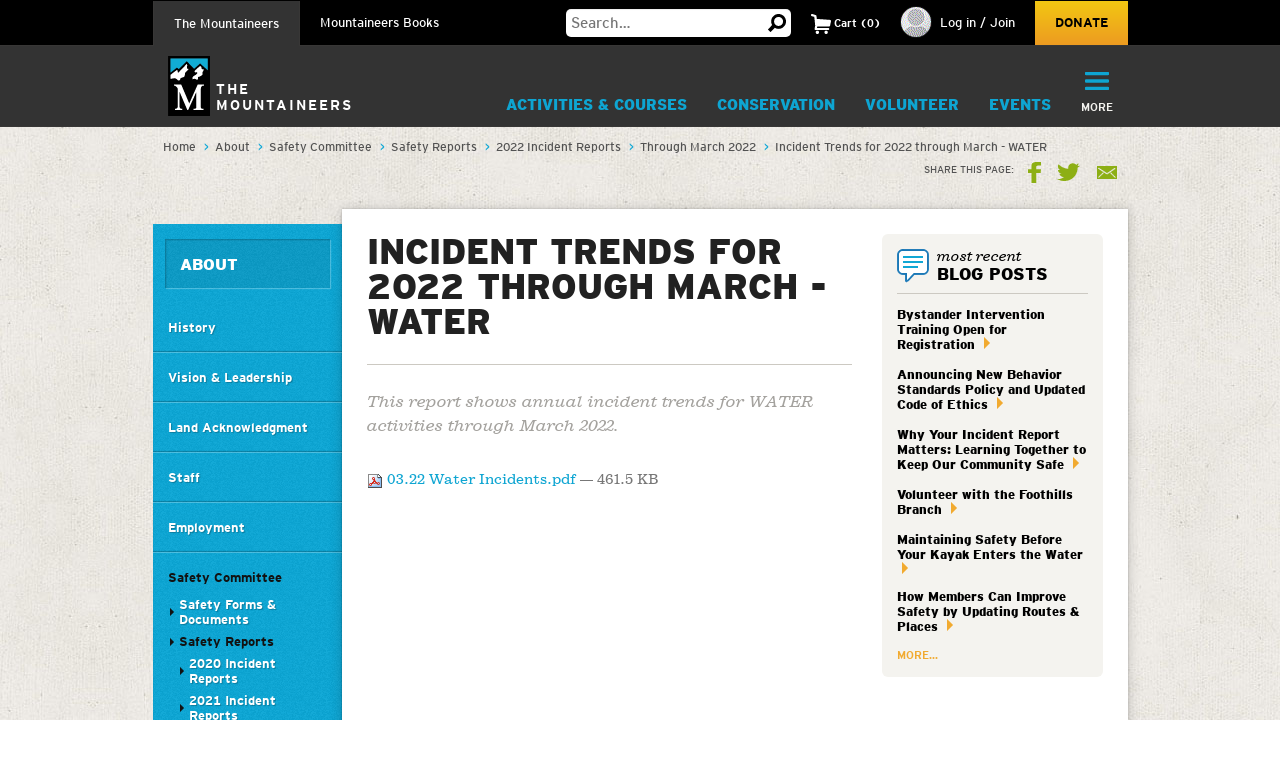

--- FILE ---
content_type: text/html;charset=utf-8
request_url: https://www.mountaineers.org/about/safety/safety-reports/2022-incident-reports/through-march-2022/copy5_of_org-level-incident-trends-for-2022-through-march/view
body_size: 15354
content:
<!DOCTYPE html PUBLIC "-//W3C//DTD XHTML 1.0 Transitional//EN" "http://www.w3.org/TR/xhtml1/DTD/xhtml1-transitional.dtd"><html xmlns="http://www.w3.org/1999/xhtml" lang="en" dir="ltr" xml:lang="en">
<head><meta http-equiv="Content-Type" content="text/html; charset=UTF-8" />
        <!-- Google Tag Manager -->
        <script>(function(w,d,s,l,i){w[l]=w[l]||[];w[l].push({'gtm.start':
        new Date().getTime(),event:'gtm.js'});var f=d.getElementsByTagName(s)[0],
        j=d.createElement(s),dl=l!='dataLayer'?'&l='+l:'';j.async=true;j.src=
        'https://www.googletagmanager.com/gtm.js?id='+i+dl;f.parentNode.insertBefore(j,f);
        })(window,document,'script','dataLayer','GTM-WSPM36');</script>
        <!-- End Google Tag Manager -->
    <script src="https://www.mountaineers.org/embedlyConfiguration.js"></script><script type="text/javascript">
(function(i,s,o,g,r,a,m){i['GoogleAnalyticsObject']=r;i[r]=i[r]||function(){
(i[r].q=i[r].q||[]).push(arguments)},i[r].l=1*new Date();a=s.createElement(o),
m=s.getElementsByTagName(o)[0];a.async=1;a.src=g;m.parentNode.insertBefore(a,m)
})(window,document,'script','//www.google-analytics.com/analytics.js','ga');
ga('create', 'UA-3050989-1', 'auto');
var path = location.pathname + location.search;
if (location.hash.indexOf('SearchableText') !== -1) {
  path = path + (location.search ? '&' : '?') + location.hash.substring(1);
}
ga('send', 'pageview', { page: path });
</script><script type="text/javascript">
        var mapbox_token;
        document.addEventListener("DOMContentLoaded", function(event) {
            mapbox_token = 'pk.eyJ1IjoidGhlbW91bnRhaW5lZXJzIiwiYSI6ImNqaDgwYTFqcTBkODUzM3FleTU2NjRhbjMifQ.pIOpcQpa25_nIUbXZePN9g';
        });
    </script><meta content="summary" name="twitter:card" /><meta property="og:site_name" content="The Mountaineers" /><meta property="og:title" content="Incident Trends for 2022 through March - WATER" /><meta property="og:description" content="This report shows annual incident trends for WATER activities through March 2022. " /><meta property="og:image" content="https://www.mountaineers.org/about/safety/safety-reports/2022-incident-reports/through-march-2022/copy5_of_org-level-incident-trends-for-2022-through-march/@@images/image" /><meta property="og:url" content="https://www.mountaineers.org/about/safety/safety-reports/2022-incident-reports/through-march-2022/copy5_of_org-level-incident-trends-for-2022-through-march" /><meta name="description" content="This report shows annual incident trends for WATER activities through March 2022. " /><script>PORTAL_URL = 'https://www.mountaineers.org';</script><script type="text/javascript" src="https://www.mountaineers.org/++plone++production/++unique++2024-07-02T18:03:26.862988/default.js" data-bundle="production"></script><script type="text/javascript" src="https://www.mountaineers.org/collective.js.jqueryui.custom.min.js?version=None" data-bundle="jqueryui"></script><script type="text/javascript" src="https://www.mountaineers.org/++plone++static/++unique++2020-05-06%2009%3A42%3A58.953363/faceted-jquery-compiled.js" data-bundle="faceted-jquery"></script><script type="text/javascript" src="https://www.mountaineers.org/++plone++static/++unique++2024-06-27%2016%3A43%3A10.279570/solgemafull-compiled.js" data-bundle="solgemafull"></script><script type="text/javascript" src="https://www.mountaineers.org/++plone++static/++unique++2025-02-05%2014%3A43%3A36.490800/faceted-view-compiled.js" data-bundle="faceted-view"></script><link rel="stylesheet" href="https://www.mountaineers.org/++plone++production/++unique++2024-07-02T18:03:26.862988/default.css" data-bundle="production" /><link rel="stylesheet" href="https://www.mountaineers.org/collective.js.jqueryui.custom.min.css?version=None" data-bundle="jqueryui" /><link rel="stylesheet" href="https://www.mountaineers.org/++plone++static/++unique++2023-02-26%2019%3A19%3A54.988726/plone-fontello-compiled.css" data-bundle="plone-fontello" /><link rel="stylesheet" href="https://www.mountaineers.org/++plone++static/++unique++2023-02-26%2019%3A19%3A54.988726/plone-glyphicons-compiled.css" data-bundle="plone-glyphicons" /><link rel="stylesheet" href="https://www.mountaineers.org/++plone++static/++unique++2020-05-06%2009%3A42%3A58.953363/faceted-jquery-compiled.css" data-bundle="faceted-jquery" /><link rel="stylesheet" href="https://www.mountaineers.org/++plone++static/++unique++2024-06-27%2016%3A43%3A10.279570/solgemafull-compiled.css" data-bundle="solgemafull" /><link rel="stylesheet" href="https://www.mountaineers.org/++plone++static/++unique++2025-02-05%2014%3A43%3A36.490800/faceted-view.min.css" data-bundle="faceted-view" /><script type="text/javascript">
        jQuery(function($){
            if (typeof($.datepicker) != "undefined"){
              $.datepicker.setDefaults(
                jQuery.extend($.datepicker.regional[''],
                {dateFormat: 'mm/dd/yy'}));
            }
        });
        </script><link rel="canonical" href="https://www.mountaineers.org/about/safety/safety-reports/2022-incident-reports/through-march-2022/copy5_of_org-level-incident-trends-for-2022-through-march" /><link rel="search" href="https://www.mountaineers.org/@@search" title="Search this site" /><meta name="generator" content="Plone - http://plone.com" />
	<meta name="viewport" content="width=device-width, initial-scale=1" />
	<title>Incident Trends for 2022 through March - WATER — The Mountaineers</title>
  <link rel="icon" href="/++resource++mtneers/images/favicon.png" />
  <link rel="stylesheet" href="/++resource++mtneers/css/style.css?v=2025-01-29T16:16:06-08:00" />
  <link rel="stylesheet" href="/++resource++mtneers.content/content.css?v=2025-01-29T16:16:06-08:00" />
  <script type="text/javascript" src="/++resource++mtneers/js/mtneers.js?v=2025-01-29T16:16:06-08:00"></script>
  <link href="//fastly-cloud.typenetwork.com/projects/4873/fontface.css?639c20a5" rel="stylesheet" type="text/css" />
</head>
<body class="frontend icons-on pat-markspeciallinks portaltype-file section-about site-Plone subsection-safety subsection-safety-safety-reports subsection-safety-safety-reports-2022-incident-reports template-file_view thumbs-on userrole-anonymous viewpermission-view nav-programs" data-pat-plone-modal="{&quot;loadLinksWithinModal&quot;: false, &quot;titleSelector&quot;: &quot;h1.documentFirstHeading&quot;, &quot;backdropOptions&quot;: {&quot;opacity&quot;: 0.6}}" id="visual-portal-wrapper" dir="ltr" data-base-url="https://www.mountaineers.org/about/safety/safety-reports/2022-incident-reports/through-march-2022/copy5_of_org-level-incident-trends-for-2022-through-march" data-view-url="https://www.mountaineers.org/about/safety/safety-reports/2022-incident-reports/through-march-2022/copy5_of_org-level-incident-trends-for-2022-through-march/view" data-portal-url="https://www.mountaineers.org" data-i18ncatalogurl="https://www.mountaineers.org/plonejsi18n" data-pat-markspeciallinks="{&quot;external_links_open_new_window&quot;: true, &quot;mark_special_links&quot;: false}" data-pat-pickadate="{&quot;selectYears&quot;: 200}"><!-- Google Tag Manager (noscript) --><noscript><iframe src="https://www.googletagmanager.com/ns.html?id=GTM-WSPM36" height="0" width="0" style="display:none;visibility:hidden"></iframe></noscript><!-- End Google Tag Manager (noscript) --><header>

		<nav id="universal">
			<ul class="wrapper">
				<li class="nav-programs"><a class="active" href="/">The Mountaineers</a></li>
				<li class="nav-books"><a href="/books">Mountaineers Books</a></li>
				<li class="search hide-on-mobile">
					<form class="searchform" action="https://www.mountaineers.org/@@search" method="GET">
						<input type="text" class="input-text" placeholder="Search…" id="search-input-text" name="SearchableText" />
						<input type="hidden" name="books-header-search" value="" />
						<button title="Search">
							<svg width="18px" height="18px" viewbox="0 0 18 18" version="1.1" style="height: 18px;">
								<g stroke="none" stroke-width="1">
	                <path d="M17.8361501,15.1209357 C18.0546166,15.3394022 18.0546166,15.5578657 17.8361501,15.7763322 L15.8231463,17.8361501 C15.7295182,17.9297787 15.6046828,17.9765922 15.4486339,17.9765922 C15.3237955,17.9765922 15.2145637,17.9297787 15.1209357,17.8361501 L11.1885561,13.8101425 C10.0025954,14.5279628 8.7542319,14.8868654 7.44343272,14.8868654 C5.41481324,14.8868654 3.66710797,14.1612553 2.20025999,12.710014 C0.733412605,11.2587697 0,9.50325957 0,7.44343272 C0,5.38360587 0.733412605,3.62809577 2.20025999,2.17685147 C3.66710797,0.725610165 5.41481324,0 7.44343272,0 C9.4720522,0 11.2119556,0.725610165 12.6631969,2.17685147 C14.1144412,3.62809577 14.8400514,5.38360587 14.8400514,7.44343272 C14.8400514,8.7542319 14.5123561,9.97138501 13.8569565,11.094928 L17.8361501,15.1209357 Z M7.44343272,2.90247062 C6.19505127,2.90247062 5.12614212,3.34719953 4.23666933,4.23666933 C3.34719953,5.12614212 2.90247062,6.19505127 2.90247062,7.44343272 C2.90247062,8.69181417 3.34719953,9.76072332 4.23666933,10.6501961 C5.12614212,11.5396659 6.19505127,11.9843948 7.44343272,11.9843948 C8.69181417,11.9843948 9.75292148,11.5396659 10.6267876,10.6501961 C11.5006537,9.76072332 11.9375808,8.69181417 11.9375808,7.44343272 C11.9375808,6.19505127 11.5006537,5.12614212 10.6267876,4.23666933 C9.75292148,3.34719953 8.69181417,2.90247062 7.44343272,2.90247062 L7.44343272,2.90247062 Z" transform="translate(9.000000, 8.988296) scale(-1, 1) translate(-9.000000, -8.988296) "></path>
	              </g>
							</svg>
						</button>
					</form>
				</li>
				<li class="cart menu hide-on-mobile">
				</li>
				<li class="user menu hide-on-mobile">
  <a href="https://www.mountaineers.org/login">
    <img src="https://www.mountaineers.org/images/placeholder-images/placeholder-contact-profile/@@images/996a5e18-6376-43be-869c-11f39496550b.png" alt="" title="" height="30" width="30" />
    <span>Log in / Join</span>
  </a>
</li>
				<li class="donate hide-on-mobile"><a href="/donate">Donate</a></li>
			</ul>
		</nav>
		<nav id="global">
			<ul class="wrapper nav-programs">
				<li class="logo">
					<a href="/">
						<img src="/++resource++mtneers/images/logo.svg" alt="Logo" width="42" height="60" />
						<span>The<br />Mountaineers</span>
					</a>
				</li>
				<li class="donate hide-on-desktop">
					<a href="/donate">
						<svg width="22px" height="20px" viewbox="0 0 22 20">
					    <g stroke="none" stroke-width="1" transform="translate(-106.000000, -62.000000)">
		            <path d="M126.114469,63.6666667 C127.308002,64.88195 127.904762,66.36631 127.904762,68.1197933 C127.904762,69.8732733 127.308002,71.3576333 126.114469,72.5729167 L116.952381,82 L107.790293,72.5729167 C106.596759,71.3576333 106,69.8732733 106,68.1197933 C106,66.36631 106.596759,64.88195 107.790293,63.6666667 C108.843412,62.55555 110.133462,62 111.660487,62 C113.187508,62 114.477557,62.55555 115.530678,63.6666667 L116.952381,65.125 L118.42674,63.6666667 C119.47986,62.55555 120.761134,62 122.270604,62 C123.780075,62 125.061349,62.55555 126.114469,63.6666667 Z"></path>
					    </g>
						</svg>
						<div>Donate</div>
					</a>
				</li>
				<li class="cart menu hide-on-desktop">
					<button class="menu-toggle">
						<span>Cart</span>
						<div class="items"><strong>2</strong>Items</div>
					</button>
					<div class="menu-target" aria-expanded="false"></div>
				</li>
				<li class="user menu hide-on-desktop">
  <a href="https://www.mountaineers.org/login">
    <img src="https://www.mountaineers.org/images/placeholder-images/placeholder-contact-profile/@@images/996a5e18-6376-43be-869c-11f39496550b.png" alt="" title="" height="30" width="30" />
    <span>Log in / Join</span>
  </a>
</li>
				<li class="menu selected">
          <a class="menu-toggle " href="https://www.mountaineers.org/activities">
            Activities &amp; Courses
            <button class="button shadow"></button>
          </a>
          <div class="menu-target">
            <ul class="nav">
              <li>
                <a href="https://www.mountaineers.org/activities/activity-overviews">Activity Overviews</a>
              </li>
              <li>
                <a href="https://www.mountaineers.org/activities/course-overviews">Course Overviews</a>
              </li>
              <li>
                <a href="https://www.mountaineers.org/activities/activities">Find Activities</a>
              </li>
              <li>
                <a href="https://www.mountaineers.org/activities/courses-clinics-seminars">Find Courses, Clinics &amp; More</a>
              </li>
              <li>
                <a href="https://www.mountaineers.org/activities/virtual-education-center">Virtual Education Center</a>
              </li>
              <li>
                <a href="https://www.mountaineers.org/activities/routes-places">Find Routes &amp; Places</a>
              </li>
              <li>
                <a href="https://www.mountaineers.org/activities/trip-reports">View Trip Reports</a>
              </li>
            </ul>
            
          </div>
        </li><li class="menu plain">
          <a class="menu-toggle " href="https://www.mountaineers.org/conservation">
            Conservation
            <button class="button shadow"></button>
          </a>
          <div class="menu-target">
            <ul class="nav">
              <li>
                <a href="https://www.mountaineers.org/conservation/education">Education</a>
              </li>
              <li>
                <a href="https://www.mountaineers.org/conservation/stewardship">Stewardship</a>
              </li>
              <li>
                <a href="https://www.mountaineers.org/conservation/advocacy">Advocacy</a>
              </li>
            </ul>
            
          </div>
        </li><li class="menu plain">
          <a class="menu-toggle " href="https://www.mountaineers.org/volunteer">
            Volunteer
            <button class="button shadow"></button>
          </a>
          <div class="menu-target">
            <ul class="nav">
              <li>
                <a href="https://www.mountaineers.org/volunteer/volunteer-with-us">Volunteer With Us</a>
              </li>
              <li>
                <a href="https://www.mountaineers.org/volunteer/find-volunteer-activities">Find Volunteer Activities</a>
              </li>
              <li>
                <a href="https://www.mountaineers.org/volunteer/volunteer-support-tools">Volunteer Support Tools</a>
              </li>
              <li>
                <a href="https://www.mountaineers.org/volunteer/schedule-manage">Schedule &amp; Manage</a>
              </li>
              <li>
                <a href="https://www.mountaineers.org/volunteer/leader-resources">Leader Resources</a>
              </li>
            </ul>
            
          </div>
        </li><li class="menu plain">
          <a class="menu-toggle " href="https://www.mountaineers.org/events">
            Events
            <button class="button shadow"></button>
          </a>
          <div class="menu-target">
            <ul class="nav">
              <li>
                <a href="https://www.mountaineers.org/events/find-events">Find Events</a>
              </li>
              <li>
                <a href="https://www.mountaineers.org/events/banff">Banff World Tour</a>
              </li>
              <li>
                <a href="https://www.mountaineers.org/events/adventure-speakers">Adventure Speakers</a>
              </li>
              <li>
                <a href="https://www.mountaineers.org/events/film-screenings">Film Screenings</a>
              </li>
              <li>
                <a href="https://www.mountaineers.org/events/adventure-with-purpose-gala">Adventure with Purpose Gala</a>
              </li>
              <li>
                <a href="https://www.mountaineers.org/events/an-evening-of-advocacy">An Evening of Advocacy</a>
              </li>
              <li>
                <a href="https://www.mountaineers.org/events/leadership-development">Leadership Development</a>
              </li>
              <li>
                <a href="https://www.mountaineers.org/events/rent-our-facilities">Rent our Facilities</a>
              </li>
              <li>
                <a href="https://www.mountaineers.org/events/branch-calendars">Create New Event</a>
              </li>
            </ul>
            
          </div>
        </li><li class="menu plain">
          <a class="menu-toggle " href="https://www.mountaineers.org/youth">
            Youth
            <button class="button shadow"></button>
          </a>
          <div class="menu-target">
            <ul class="nav">
              <li>
                <a href="https://www.mountaineers.org/youth/programs-by-location">Programs by Location</a>
              </li>
              <li>
                <a href="https://www.mountaineers.org/youth/programs-by-age-group-type">Programs by Age Group &amp; Type</a>
              </li>
              <li>
                <a href="https://www.mountaineers.org/youth/summer-camp">Summer Camp</a>
              </li>
              <li>
                <a href="https://www.mountaineers.org/youth/family-programs">Family Programs</a>
              </li>
              <li>
                <a href="https://www.mountaineers.org/youth/partner-programs">Partner Programs</a>
              </li>
              <li>
                <a href="https://www.mountaineers.org/youth/volunteer-with-youth">Volunteer with Youth</a>
              </li>
              <li>
                <a href="https://www.mountaineers.org/youth/resources-faqs">Resources &amp; FAQs</a>
              </li>
              <li>
                <a href="https://www.mountaineers.org/youth/seattle-youth-clubs-comprehensive-calendar">Seattle Youth Clubs Comprehensive Calendar</a>
              </li>
            </ul>
            
          </div>
        </li><li class="menu plain">
          <a class="menu-toggle " href="https://www.mountaineers.org/membership">
            Membership
            <button class="button shadow"></button>
          </a>
          <div class="menu-target">
            <ul class="nav">
              <li>
                <a href="https://www.mountaineers.org/membership/join-the-mountaineers">Join The Mountaineers</a>
              </li>
              <li>
                <a href="https://www.mountaineers.org/membership/getting-started">Getting Started</a>
              </li>
              <li>
                <a href="https://www.mountaineers.org/membership/benefits">Benefits</a>
              </li>
              <li>
                <a href="https://www.mountaineers.org/membership/gear-library">Gear Library</a>
              </li>
              <li>
                <a href="https://www.mountaineers.org/membership/give-a-gift-membership">Give a Gift Membership</a>
              </li>
              <li>
                <a href="https://www.mountaineers.org/membership/scholarships">Scholarships</a>
              </li>
              <li>
                <a href="https://www.mountaineers.org/membership/badges">Badges</a>
              </li>
            </ul>
            
          </div>
        </li><li class="menu plain">
          <a class="menu-toggle " href="https://www.mountaineers.org/locations-lodges">
            Locations &amp; Lodges
            <button class="button shadow"></button>
          </a>
          <div class="menu-target">
            <ul class="nav">
              <li>
                <a href="https://www.mountaineers.org/locations-lodges/seattle-program-center-bookstore">Bookstore</a>
              </li>
              <li>
                <a href="https://www.mountaineers.org/locations-lodges/bellingham-branch">Bellingham Branch</a>
              </li>
              <li>
                <a href="https://www.mountaineers.org/locations-lodges/everett-branch">Everett Branch</a>
              </li>
              <li>
                <a href="https://www.mountaineers.org/locations-lodges/foothills-branch">Foothills Branch</a>
              </li>
              <li>
                <a href="https://www.mountaineers.org/locations-lodges/kitsap-branch">Kitsap Branch</a>
              </li>
              <li>
                <a href="https://www.mountaineers.org/locations-lodges/olympia-branch">Olympia Branch</a>
              </li>
              <li>
                <a href="https://www.mountaineers.org/locations-lodges/seattle-branch">Seattle Branch</a>
              </li>
              <li>
                <a href="https://www.mountaineers.org/locations-lodges/tacoma-branch">Tacoma Branch</a>
              </li>
              <li>
                <a href="https://www.mountaineers.org/locations-lodges/seattle-program-center">Seattle Program Center</a>
              </li>
              <li>
                <a href="https://www.mountaineers.org/locations-lodges/tacoma-program-center">Tacoma Program Center</a>
              </li>
              <li>
                <a href="https://www.mountaineers.org/locations-lodges/baker-lodge">Baker Lodge</a>
              </li>
              <li>
                <a href="https://www.mountaineers.org/locations-lodges/meany-lodge">Meany Lodge</a>
              </li>
              <li>
                <a href="https://www.mountaineers.org/locations-lodges/stevens-lodge">Stevens Lodge</a>
              </li>
              <li>
                <a href="https://www.mountaineers.org/locations-lodges/irish-cabin-property">Irish Cabin Property</a>
              </li>
              <li>
                <a href="https://www.mountaineers.org/locations-lodges/kitsap-forest-theater-cabin">Kitsap Forest Theater</a>
              </li>
            </ul>
            
          </div>
        </li><li class="menu plain">
          <a class="menu-toggle " href="https://www.mountaineers.org/blog">
            Blog
            <button class="button shadow"></button>
          </a>
          <div class="menu-target">
            <ul class="nav">
              <li>
                <a href="https://www.mountaineers.org/blog/search-blogs">Search Blogs</a>
              </li>
              <li>
                <a href="https://www.mountaineers.org/blog/mountaineer-magazine">Mountaineer Magazine</a>
              </li>
              <li>
                <a href="https://www.mountaineers.org/blog/contribute">Contribute</a>
              </li>
            </ul>
            
          </div>
        </li><li class="menu plain">
          <a class="menu-toggle " href="https://www.mountaineers.org/about">
            About
            <button class="button shadow"></button>
          </a>
          <div class="menu-target">
            <ul class="nav">
              <li>
                <a href="https://www.mountaineers.org/about/history">History</a>
              </li>
              <li>
                <a href="https://www.mountaineers.org/about/vision-leadership">Vision &amp; Leadership</a>
              </li>
              <li>
                <a href="https://www.mountaineers.org/about/land-acknowledgment">Land Acknowledgment</a>
              </li>
              <li>
                <a href="https://www.mountaineers.org/about/staff">Staff</a>
              </li>
              <li>
                <a href="https://www.mountaineers.org/about/employment">Employment</a>
              </li>
              <li>
                <a href="https://www.mountaineers.org/about/safety">Safety Committee</a>
              </li>
              <li>
                <a href="https://www.mountaineers.org/about/contact-us">Contact Us</a>
              </li>
            </ul>
            
          </div>
        </li><li class="primary menu">
					<button class="menu-toggle">
						<svg width="29px" height="22px" viewbox="0 0 29 22">
			        <g stroke="none" stroke-width="1" transform="translate(-270.000000, -16.000000)">
                <path d="M270,17.0093689 C270,16.4519098 270.455521,16 270.998246,16 L298.001754,16 C298.55307,16 299,16.4433532 299,17.0093689 L299,18.9906311 C299,19.5480902 298.544479,20 298.001754,20 L270.998246,20 C270.44693,20 270,19.5566468 270,18.9906311 L270,17.0093689 Z M270,26.0093689 C270,25.4519098 270.455521,25 270.998246,25 L298.001754,25 C298.55307,25 299,25.4433532 299,26.0093689 L299,27.9906311 C299,28.5480902 298.544479,29 298.001754,29 L270.998246,29 C270.44693,29 270,28.5566468 270,27.9906311 L270,26.0093689 Z M270,35.0093689 C270,34.4519098 270.455521,34 270.998246,34 L298.001754,34 C298.55307,34 299,34.4433532 299,35.0093689 L299,36.9906311 C299,37.5480902 298.544479,38 298.001754,38 L270.998246,38 C270.44693,38 270,37.5566468 270,36.9906311 L270,35.0093689 Z"></path>
			        </g>
						</svg>
						<div class="hide-on-mobile">More</div>
						<div class="hide-on-desktop">Menu</div>
					</button>
					<div class="menu-target" aria-expanded="false">
						<ul id="menu" class="nav">
							<li class="cta">
  <h3>Mountaineers Books</h3>
  <p>Changing lives since 1960.</p>
  <a class="blue shadow button" href="https://www.mountaineers.org/books">Shop</a>
</li>
						</ul>
					</div>
				</li>
			</ul>
			<ul class="wrapper nav-books">
				<li class="logo">
					<a href="/books" class="book-logo-link">
						<img src="/++resource++mtneers/images/logo.svg" alt="Logo" width="42" height="60" />
						<div class="logo-text">
							<span class="hide-on-mobile logo-text-item mb">Mountaineers<br />Books</span>
						</div>
					</a>
				</li>
				<li class="donate hide-on-desktop">
					<a href="/donate">
						<svg width="22px" height="20px" viewbox="0 0 22 20">
					    <g stroke="none" stroke-width="1" transform="translate(-106.000000, -62.000000)">
		            <path d="M126.114469,63.6666667 C127.308002,64.88195 127.904762,66.36631 127.904762,68.1197933 C127.904762,69.8732733 127.308002,71.3576333 126.114469,72.5729167 L116.952381,82 L107.790293,72.5729167 C106.596759,71.3576333 106,69.8732733 106,68.1197933 C106,66.36631 106.596759,64.88195 107.790293,63.6666667 C108.843412,62.55555 110.133462,62 111.660487,62 C113.187508,62 114.477557,62.55555 115.530678,63.6666667 L116.952381,65.125 L118.42674,63.6666667 C119.47986,62.55555 120.761134,62 122.270604,62 C123.780075,62 125.061349,62.55555 126.114469,63.6666667 Z"></path>
					    </g>
						</svg>
						<div>Donate</div>
					</a>
				</li>
				<li class="cart menu hide-on-desktop">
					<button class="menu-toggle">
						<span>Cart</span>
						<div class="items"><strong>2</strong>Items</div>
					</button>
					<div class="menu-target" aria-expanded="false"></div>
				</li>
				<li class="user menu hide-on-desktop">
  <a href="https://www.mountaineers.org/login">
    <img src="https://www.mountaineers.org/images/placeholder-images/placeholder-contact-profile/@@images/996a5e18-6376-43be-869c-11f39496550b.png" alt="" title="" height="30" width="30" />
    <span>Log in / Join</span>
  </a>
</li>
				<li class="menu plain">
          <a class="menu-toggle " href="https://www.mountaineers.org/books/books">
            Books &amp; Maps
            <button class="button shadow"></button>
          </a>
          <div class="menu-target">
            
            <div class="subsections">
              <div class="subsection">
                <header>*Books &amp; Maps* by Subject</header>
                <ul class="nav">
                  <li>
                    <a href="https://www.mountaineers.org/books/books/books-by-subject/imprints">Imprints</a>                
                  </li>
                  <li>
                    <a href="https://www.mountaineers.org/books/books/books-by-subject/partner-publishers">Partner Publishers</a>                
                  </li>
                  <li>
                    <a href="https://www.mountaineers.org/books/books/books-by-subject/climbing">Climbing</a>                
                  </li>
                  <li>
                    <a href="https://www.mountaineers.org/books/books/books-by-subject/conservation">Conservation</a>                
                  </li>
                  <li>
                    <a href="https://www.mountaineers.org/books/books/books-by-subject/cookbooks-and-foraging">Cookbooks and Foraging</a>                
                  </li>
                  <li>
                    <a href="https://www.mountaineers.org/books/books/books-by-subject/field-guides">Field Guides</a>                
                  </li>
                  <li>
                    <a href="https://www.mountaineers.org/books/books/books-by-subject/gift">Gift</a>                
                  </li>
                  <li>
                    <a href="https://www.mountaineers.org/books/books/books-by-subject/green-trails-maps">Green Trails Maps</a>                
                  </li>
                  <li>
                    <a href="https://www.mountaineers.org/books/books/books-by-subject/hiking-backpacking">Hiking &amp; Backpacking</a>                
                  </li>
                  <li>
                    <a href="https://www.mountaineers.org/books/books/books-by-subject/nature">Nature</a>                
                  </li>
                  <li>
                    <a href="https://www.mountaineers.org/books/books/books-by-subject/photography">Photography</a>                
                  </li>
                  <li>
                    <a href="https://www.mountaineers.org/books/books/books-by-subject/stories">Stories</a>                
                  </li>
                  <li>
                    <a href="https://www.mountaineers.org/books/books/books-by-subject/search-more-categories">Search More Subjects</a>                
                  </li>
                </ul>
              </div>
              <div class="subsection">
                <header>*Special* Book Lists</header>
                <ul class="nav">
                  <li>
                    <a href="https://www.mountaineers.org/books/books/special-book-lists/coming-soon">Coming Soon</a>                
                  </li>
                  <li>
                    <a href="https://www.mountaineers.org/books/books/special-book-lists/new-releases">New Releases</a>                
                  </li>
                  <li>
                    <a href="https://www.mountaineers.org/books/books/special-book-lists/best-sellers">Best Sellers</a>                
                  </li>
                  <li>
                    <a href="https://www.mountaineers.org/books/books/special-book-lists/award-winners-1">Award Winners</a>                
                  </li>
                  <li>
                    <a href="https://www.mountaineers.org/books/books/special-book-lists/women-authors">Women Authors</a>                
                  </li>
                  <li>
                    <a href="https://www.mountaineers.org/books/books/special-book-lists/gear-apparel">Gear &amp; Apparel</a>                
                  </li>
                  <li>
                    <a href="https://www.mountaineers.org/books/books/special-book-lists/campfire-stories-collection">Campfire Stories Collection</a>                
                  </li>
                </ul>
              </div>
            </div>
          </div>
        </li><li class="menu plain">
          <a class="menu-toggle " href="https://www.mountaineers.org/books/mission">
            Mission
            <button class="button shadow"></button>
          </a>
          <div class="menu-target">
            <ul class="nav">
              <li>
                <a href="https://www.mountaineers.org/books/mission/adventure-with-purpose">Adventure with Purpose</a>
              </li>
              <li>
                <a href="https://www.mountaineers.org/books/mission/donors">Donors</a>
              </li>
              <li>
                <a href="https://www.mountaineers.org/books/mission/our-partners">Our Partners</a>
              </li>
              <li>
                <a href="https://www.mountaineers.org/books/mission/onepercentfortrails">1% for Trails—Outdoor Nonprofits in Partnership</a>
              </li>
              <li>
                <a href="https://www.mountaineers.org/books/mission/engage">Barbara Savage Memorial Award</a>
              </li>
            </ul>
            
          </div>
        </li><li class="menu plain">
          <a class="menu-toggle " href="https://www.mountaineers.org/books/authors">
            Authors
            <button class="button shadow"></button>
          </a>
          <div class="menu-target">
            <ul class="nav">
              <li>
                <a href="https://www.mountaineers.org/books/authors/meet-our-authors">Meet Our Spring 2026 Authors</a>
              </li>
              <li>
                <a href="https://www.mountaineers.org/books/authors/events-web-series">Events &amp; Web Series</a>
              </li>
              <li>
                <a href="https://www.mountaineers.org/books/authors/blog">Blog</a>
              </li>
              <li>
                <a href="https://www.mountaineers.org/books/authors/videos">Videos</a>
              </li>
            </ul>
            
          </div>
        </li><li class="menu plain">
          <a class="menu-toggle " href="https://www.mountaineers.org/books/about">
            About
            <button class="button shadow"></button>
          </a>
          <div class="menu-target">
            <ul class="nav">
              <li>
                <a href="https://www.mountaineers.org/books/about/bookseller-info">Bookseller Info</a>
              </li>
              <li>
                <a href="https://www.mountaineers.org/books/about/request-a-catalog">Request a Catalog</a>
              </li>
              <li>
                <a href="https://www.mountaineers.org/books/about/press-inquiries">Press Inquiries</a>
              </li>
              <li>
                <a href="https://www.mountaineers.org/books/about/staff">Staff</a>
              </li>
              <li>
                <a href="https://www.mountaineers.org/books/about/employment">Employment</a>
              </li>
              <li>
                <a href="https://www.mountaineers.org/books/about/contact-us">Contact Us</a>
              </li>
              <li>
                <a href="https://www.mountaineers.org/books/about/early-reviewer">Early Bird Reviewer Program</a>
              </li>
            </ul>
            
          </div>
        </li><li class="menu plain">
          <a class="menu-toggle empty" href="https://www.mountaineers.org/books/gear-apparel">
            Gear &amp; Apparel
            <button class="button shadow"></button>
          </a>
          
        </li><li class="primary menu">
					<button class="menu-toggle">
						<svg width="29px" height="22px" viewbox="0 0 29 22">
			        <g stroke="none" stroke-width="1" transform="translate(-270.000000, -16.000000)">
                <path d="M270,17.0093689 C270,16.4519098 270.455521,16 270.998246,16 L298.001754,16 C298.55307,16 299,16.4433532 299,17.0093689 L299,18.9906311 C299,19.5480902 298.544479,20 298.001754,20 L270.998246,20 C270.44693,20 270,19.5566468 270,18.9906311 L270,17.0093689 Z M270,26.0093689 C270,25.4519098 270.455521,25 270.998246,25 L298.001754,25 C298.55307,25 299,25.4433532 299,26.0093689 L299,27.9906311 C299,28.5480902 298.544479,29 298.001754,29 L270.998246,29 C270.44693,29 270,28.5566468 270,27.9906311 L270,26.0093689 Z M270,35.0093689 C270,34.4519098 270.455521,34 270.998246,34 L298.001754,34 C298.55307,34 299,34.4433532 299,35.0093689 L299,36.9906311 C299,37.5480902 298.544479,38 298.001754,38 L270.998246,38 C270.44693,38 270,37.5566468 270,36.9906311 L270,35.0093689 Z"></path>
			        </g>
						</svg>
						<div class="hide-on-mobile">More</div>
						<div class="hide-on-desktop">Menu</div>
					</button>
					<div class="menu-target" aria-expanded="false">
						<ul id="menu" class="nav">
							<li class="cta">
  <h3>Get outside with us!</h3>
  <p>The Mountaineers teaches skills and leads outdoor activities for all in the Pacific Northwest. Consider joining to unlock discounts on books &amp; maps!</p>
  <a class="blue shadow button" href="https://www.mountaineers.org">Learn More</a>
</li>
						</ul>
					</div>
				</li>
			</ul>
		</nav>
	</header><aside id="global_statusmessage">
      

      <div>
      </div>
    </aside><div id="banner-provider" class="portletWrapper">
      <div id="portlets-banner">
  

  
</div>

  </div><div id="breadcrumbs"><div class="wrapper">
		<nav id="portal-breadcrumbs" class="plone-breadcrumb">
  <div class="container">
    <span id="breadcrumbs-you-are-here" class="hiddenStructure">You are here:</span>
    <ol aria-labelledby="breadcrumbs-you-are-here">
      <li id="breadcrumbs-home">
        <a href="https://www.mountaineers.org">Home</a>
      </li>
      <li id="breadcrumbs-1">
        
          <a href="https://www.mountaineers.org/about">About</a>
          
        
      </li>
      <li id="breadcrumbs-2">
        
          <a href="https://www.mountaineers.org/about/safety">Safety Committee</a>
          
        
      </li>
      <li id="breadcrumbs-3">
        
          <a href="https://www.mountaineers.org/about/safety/safety-reports">Safety Reports</a>
          
        
      </li>
      <li id="breadcrumbs-4">
        
          <a href="https://www.mountaineers.org/about/safety/safety-reports/2022-incident-reports">2022 Incident Reports</a>
          
        
      </li>
      <li id="breadcrumbs-5">
        
          <a href="https://www.mountaineers.org/about/safety/safety-reports/2022-incident-reports/through-march-2022">Through March 2022</a>
          
        
      </li>
      <li id="breadcrumbs-6">
        
          
          <span id="breadcrumbs-current">Incident Trends for 2022 through March - WATER</span>
        
      </li>
    </ol>
  </div>
</nav>
		<div class="share">
	<strong aria-hidden="true">Share this Page:</strong>
	<a target="_blank" class="fb" aria-label="Share this page on Facebook" href="//www.facebook.com/sharer/sharer.php?u=https%3A//www.mountaineers.org/about/safety/safety-reports/2022-incident-reports/through-march-2022/copy5_of_org-level-incident-trends-for-2022-through-march/view">Facebook</a>
	<a target="_blank" class="tw" aria-label="Share this page on Twitter" href="//twitter.com/share?url=https%3A//www.mountaineers.org/about/safety/safety-reports/2022-incident-reports/through-march-2022/copy5_of_org-level-incident-trends-for-2022-through-march/view">Twitter</a>
	<a class="em" aria-label="Share this page via Email" href="mailto:?Subject=Fwd: Incident%20Trends%20for%202022%20through%20March%20-%20WATER&amp;body=https%3A//www.mountaineers.org/about/safety/safety-reports/2022-incident-reports/through-march-2022/copy5_of_org-level-incident-trends-for-2022-through-march/view">Email</a>
</div>
	</div></div><div id="main" class=""><div class="wrapper">
		<div class="column grid-3 leftportlets">
      
        
<div class="portletWrapper" id="portletwrapper-706c6f6e652e6c656674636f6c756d6e0a636f6e746578740a2f506c6f6e650a6e617669676174696f6e" data-portlethash="706c6f6e652e6c656674636f6c756d6e0a636f6e746578740a2f506c6f6e650a6e617669676174696f6e"><aside class="portlet portletNavigationTree ">

    <header class="portletHeader hiddenStructure">
        <a href="https://www.mountaineers.org/sitemap" class="tile">Navigation</a>
    </header>

    <nav class="portletContent lastItem">
        <ul class="navTree navTreeLevel0">
            
            



<li class="navTreeItem visualNoMarker navTreeFolderish section-history">

    

        <a href="https://www.mountaineers.org/about/history" title="" class="state-published navTreeFolderish ">

             

            

            History
        </a>
        

    
</li>

<li class="navTreeItem visualNoMarker navTreeFolderish section-vision-leadership">

    

        <a href="https://www.mountaineers.org/about/vision-leadership" title="" class="state-published navTreeFolderish ">

             

            

            Vision &amp; Leadership
        </a>
        

    
</li>

<li class="navTreeItem visualNoMarker navTreeFolderish section-land-acknowledgment">

    

        <a href="https://www.mountaineers.org/about/land-acknowledgment" title="" class="state-published navTreeFolderish ">

             

            

            Land Acknowledgment
        </a>
        

    
</li>

<li class="navTreeItem visualNoMarker navTreeFolderish section-staff">

    

        <a href="https://www.mountaineers.org/about/staff" title="" class="state-published navTreeFolderish ">

             

            

            Staff
        </a>
        

    
</li>

<li class="navTreeItem visualNoMarker navTreeFolderish section-employment">

    

        <a href="https://www.mountaineers.org/about/employment" title="" class="state-published navTreeFolderish ">

             

            

            Employment
        </a>
        

    
</li>

<li class="navTreeItem visualNoMarker navTreeItemInPath navTreeFolderish section-safety">

    

        <a href="https://www.mountaineers.org/about/safety" title="The mission of The Mountaineers Safety Committee is to enhance all Mountaineers' safety awareness through education and by promoting adherence to recognized standards." class="state-published navTreeItemInPath navTreeFolderish ">

             

            

            Safety Committee
        </a>
        
            <ul class="navTree navTreeLevel1">
                



<li class="navTreeItem visualNoMarker navTreeFolderish section-safety-forms-documents">

    

        <a href="https://www.mountaineers.org/about/safety/safety-forms-documents" title="" class="state-published navTreeFolderish ">

             

            

            Safety Forms &amp; Documents
        </a>
        

    
</li>

<li class="navTreeItem visualNoMarker navTreeItemInPath navTreeFolderish section-safety-reports">

    

        <a href="https://www.mountaineers.org/about/safety/safety-reports" title="An archive of our annual safety reports, recommendations and presentations." class="state-published navTreeItemInPath navTreeFolderish ">

             

            

            Safety Reports
        </a>
        
            <ul class="navTree navTreeLevel2">
                



<li class="navTreeItem visualNoMarker navTreeFolderish section-2020-incident-reports">

    

        <a href="https://www.mountaineers.org/about/safety/safety-reports/2020-incident-reports" title="This folder contains incident trend reports showing annual incident information through 2020 with the following views: * Organization Level * On-Trail  * Off-Trail * Winter * Water * Climbing * Scrambling * Hiking and Backpacking * Kayaking.   Additionally, incident detail is provided for climbing and kayaking.  " class="state-published navTreeFolderish ">

             

            

            2020 Incident Reports
        </a>
        

    
</li>

<li class="navTreeItem visualNoMarker navTreeFolderish section-2021-incident-reports">

    

        <a href="https://www.mountaineers.org/about/safety/safety-reports/2021-incident-reports" title="This folder contains incident trend reports showing incident trend information updated quarterly in 2021 with the following views:  * Organization Level  * On-Trail  * Off-Trail  * Winter  * Water  * Climbing  * Scrambling  * Hiking and Backpacking  * Kayaking. " class="state-published navTreeFolderish ">

             

            

            2021 Incident Reports
        </a>
        

    
</li>

<li class="navTreeItem visualNoMarker navTreeItemInPath navTreeFolderish section-2022-incident-reports">

    

        <a href="https://www.mountaineers.org/about/safety/safety-reports/2022-incident-reports" title="This folder contains incident trend reports showing incident trend information updated quarterly in 2022 with the following views: * Organization Level * On-Trail * Off-Trail * Winter * Water * Climbing * Scrambling * Hiking and Backpacking * Kayaking." class="state-published navTreeItemInPath navTreeFolderish ">

             

            

            2022 Incident Reports
        </a>
        
            <ul class="navTree navTreeLevel3">
                



<li class="navTreeItem visualNoMarker navTreeItemInPath navTreeFolderish section-through-march-2022">

    

        <a href="https://www.mountaineers.org/about/safety/safety-reports/2022-incident-reports/through-march-2022" title="In this folder are incident trends for 2022 through March. Trends showing number of incidents and incident rates (incidents per 1,000 trip days) for the organization as a whole, for activities grouped by ON-TRAIL, OFF-TRAIL, WINTER, and WATER, as well as for activities with enough trips to warrant separate reporting, such as Climbing, Scrambling, Hiking &amp; Backpacking, Snowshoe, and Kayaking." class="state-published navTreeItemInPath navTreeFolderish ">

             

            

            Through March 2022
        </a>
        
            <ul class="navTree navTreeLevel4">
                



<li class="navTreeItem visualNoMarker section-org-level-incident-trends-for-2022-through-march">

    

        <a href="https://www.mountaineers.org/about/safety/safety-reports/2022-incident-reports/through-march-2022/org-level-incident-trends-for-2022-through-march/view" title="This report shows annual incident trends for ALL ORGANIZATION activities through March 2022. " class="state-published ">

             

            

            Incident Trends for 2022 through March - Organization Level
        </a>
        

    
</li>

<li class="navTreeItem visualNoMarker section-copy_of_org-level-incident-trends-for-2022-through">

    

        <a href="https://www.mountaineers.org/about/safety/safety-reports/2022-incident-reports/through-march-2022/copy_of_org-level-incident-trends-for-2022-through-march/view" title="This report shows annual incident trends for OFF TRAIL activities through March 2022. " class="state-published ">

             

            

            Incident Trends for 2022 through March - OFF TRAIL
        </a>
        

    
</li>

<li class="navTreeItem visualNoMarker section-copy3_of_org-level-incident-trends-for-2022">

    

        <a href="https://www.mountaineers.org/about/safety/safety-reports/2022-incident-reports/through-march-2022/copy3_of_org-level-incident-trends-for-2022-through-march/view" title="This report shows annual incident trends for ON TRAIL activities through March 2022. " class="state-published ">

             

            

            Incident Trends for 2022 through March - ON TRAIL
        </a>
        

    
</li>

<li class="navTreeItem visualNoMarker section-copy2_of_org-level-incident-trends-for-2022">

    

        <a href="https://www.mountaineers.org/about/safety/safety-reports/2022-incident-reports/through-march-2022/copy2_of_org-level-incident-trends-for-2022-through-march/view" title="This report shows annual incident trends for WINTER activities through March 2022. " class="state-published ">

             

            

            Incident Trends for 2022 through March - WINTER
        </a>
        

    
</li>

<li class="navTreeItem visualNoMarker navTreeCurrentNode section-copy5_of_org-level-incident-trends-for-2022">

    

        <a href="https://www.mountaineers.org/about/safety/safety-reports/2022-incident-reports/through-march-2022/copy5_of_org-level-incident-trends-for-2022-through-march/view" title="This report shows annual incident trends for WATER activities through March 2022. " class="state-published navTreeCurrentItem navTreeCurrentNode ">

             

            

            Incident Trends for 2022 through March - WATER
        </a>
        

    
</li>

<li class="navTreeItem visualNoMarker section-copy4_of_org-level-incident-trends-for-2022">

    

        <a href="https://www.mountaineers.org/about/safety/safety-reports/2022-incident-reports/through-march-2022/copy4_of_org-level-incident-trends-for-2022-through-march/view" title="This report shows annual incident trends for Climbing activities through March 2022. " class="state-published ">

             

            

            Incident Trends for 2022 through March - Climbing
        </a>
        

    
</li>

<li class="navTreeItem visualNoMarker section-copy6_of_org-level-incident-trends-for-2022">

    

        <a href="https://www.mountaineers.org/about/safety/safety-reports/2022-incident-reports/through-march-2022/copy6_of_org-level-incident-trends-for-2022-through-march/view" title="This report shows annual incident trends for Scrambing activities through March 2022. " class="state-published ">

             

            

            Incident Trends for 2022 through March - Scrambling
        </a>
        

    
</li>

<li class="navTreeItem visualNoMarker section-copy7_of_org-level-incident-trends-for-2022">

    

        <a href="https://www.mountaineers.org/about/safety/safety-reports/2022-incident-reports/through-march-2022/copy7_of_org-level-incident-trends-for-2022-through-march/view" title="This report shows annual incident trends for Hiking &amp; Backpacking through March 2022. " class="state-published ">

             

            

            Incident Trends for 2022 through March - Hiking &amp; Backpacking
        </a>
        

    
</li>

<li class="navTreeItem visualNoMarker section-copy8_of_org-level-incident-trends-for-2022">

    

        <a href="https://www.mountaineers.org/about/safety/safety-reports/2022-incident-reports/through-march-2022/copy8_of_org-level-incident-trends-for-2022-through-march/view" title="This report shows annual incident trends for Kayaking through March 2022. " class="state-published ">

             

            

            Incident Trends for 2022 through March - Kayaking
        </a>
        

    
</li>




            </ul>
        

    
</li>

<li class="navTreeItem visualNoMarker navTreeFolderish section-through-june-2022">

    

        <a href="https://www.mountaineers.org/about/safety/safety-reports/2022-incident-reports/through-june-2022" title="In this folder are incident trends for 2022 through June. Trends showing number of incidents and incident rates (incidents per 1,000 trip days) for the organization as a whole, for activities grouped by ON-TRAIL, OFF-TRAIL, WINTER, and WATER, as well as for activities with enough trips to warrant separate reporting, such as Climbing, Scrambling, Hiking &amp; Backpacking, Snowshoe, and Kayaking." class="state-published navTreeFolderish ">

             

            

            Through June 2022
        </a>
        

    
</li>

<li class="navTreeItem visualNoMarker navTreeFolderish section-through-september-2022">

    

        <a href="https://www.mountaineers.org/about/safety/safety-reports/2022-incident-reports/through-september-2022" title="In this folder are incident trends for 2022 through September. Trends showing number of incidents and incident rates (incidents per 1,000 trip days) for the organization as a whole, for activities grouped by ON-TRAIL, OFF-TRAIL, WINTER, and WATER, as well as for activities with enough trips to warrant separate reporting, such as Climbing, Scrambling, Hiking &amp; Backpacking, and Kayaking." class="state-published navTreeFolderish ">

             

            

            Through September 2022
        </a>
        

    
</li>




            </ul>
        

    
</li>

<li class="navTreeItem visualNoMarker navTreeFolderish section-2023-incident-reports">

    

        <a href="https://www.mountaineers.org/about/safety/safety-reports/2023-incident-reports" title="This folder contains incident trend reports updated quarterly in 2023 with the following views:  * Organization Level  * On-trail  * Off-trail  * Winter  * Water  * Climbing  * Scrambling  * Hiking and Backpacking  * Kayaking" class="state-published navTreeFolderish ">

             

            

            2023 Incident Reports
        </a>
        

    
</li>

<li class="navTreeItem visualNoMarker navTreeFolderish section-2024-incident-reports">

    

        <a href="https://www.mountaineers.org/about/safety/safety-reports/2024-incident-reports" title="This folder contains incident trend reports updated quarterly in 2024 with the following views: * Organization Level * On-trail * Off-trail * Winter * Water * Climbing * Scrambling * Hiking and Backpacking * Kayaking" class="state-published navTreeFolderish ">

             

            

            2024 Incident Reports
        </a>
        

    
</li>

<li class="navTreeItem visualNoMarker navTreeFolderish section-2025-incident-reports">

    

        <a href="https://www.mountaineers.org/about/safety/safety-reports/2025-incident-reports" title="This folder contains incident trend reports updated quarterly in 2025 with the following view: * Organization Level * On-trail * Off-trail * Winter * Water * Climbing * Scrambling * Hiking and Backpacking * Kayaking * Youth" class="state-published navTreeFolderish ">

             

            

            2025 Incident Reports
        </a>
        

    
</li>

<li class="navTreeItem visualNoMarker navTreeFolderish section-2022-safety-report">

    

        <a href="https://www.mountaineers.org/about/safety/safety-reports/2022-safety-report" title="This folder holds the 2022 Safety Report.    Annual safety reports increase awareness of risks associated with Mountaineers activities by providing:  •&#9;historical incident trends •&#9;incident details (with names and second person pronouns removed in support of anonymity) •&#9;observations drawn from incident trends and report details •&#9;recommendations for improvements in activity training and trip preparation/leadership •&#9;with the intention of reducing the probability and severity of incidents Increasing awareness of risks associated with Mountaineers activities and then learning and mastering skills to avoid or minimize exposure to such risks can help reduce incident probability and mitigate incident severity. Maintaining a balance between risk, knowledge, capability, and conditioning increases the likelihood of avoiding serious incidents, injuries, and fatalities.   The primary objective for Mountaineers members should always be for everyone to return home from activities alive and well, physically as well as emotionally." class="state-published navTreeFolderish ">

             

            

            2022 Annual Safety Report
        </a>
        

    
</li>

<li class="navTreeItem visualNoMarker navTreeFolderish section-2023-annual-safety-report">

    

        <a href="https://www.mountaineers.org/about/safety/safety-reports/2023-annual-safety-report" title="This folder holds the 2023 Mountaineers Annual Safety Report. Annual safety reports increase awareness of risks associated with Mountaineers activities by providing: • historical incident trends • incident details (with names and second person pronouns removed in support of anonymity) • observations drawn from incident trends and report details • recommendations for improvements in activity training and trip preparation/leadership • with the intention of reducing the probability and severity of incidents Increasing awareness of risks associated with Mountaineers activities and then learning and mastering skills to avoid or minimize exposure to such risks can help reduce incident probability and mitigate incident severity. Maintaining a balance between risk, knowledge, capability, and conditioning increases the likelihood of avoiding serious incidents, injuries, and fatalities. The primary objective for Mountaineers members should always be for everyone to return home from activities alive and well, physically as well as emotionally." class="state-published navTreeFolderish ">

             

            

            2023 Annual Safety Report
        </a>
        

    
</li>

<li class="navTreeItem visualNoMarker navTreeFolderish section-2024-annual-safety-report">

    

        <a href="https://www.mountaineers.org/about/safety/safety-reports/2024-annual-safety-report" title="This folder holds the 2024 Mountaineers Annual Safety Report. Annual safety reports increase awareness of risks associated with Mountaineers activities by providing: • historical incident trends • incident details (with names and second person pronouns removed in support of anonymity) • observations drawn from incident trends and report details • recommendations for improvements in activity training and trip preparation/leadership • with the intention of reducing the probability and severity of incidents Increasing awareness of risks associated with Mountaineers activities and then learning and mastering skills to avoid or minimize exposure to such risks can help reduce incident probability and mitigate incident severity. Maintaining a balance between risk, knowledge, capability, and conditioning increases the likelihood of avoiding serious incidents, injuries, and fatalities. The primary objective for Mountaineers members should always be for everyone to return home from activities alive and well, physically as well as emotionally." class="state-published navTreeFolderish ">

             

            

            2024 Annual Safety Report
        </a>
        

    
</li>

<li class="navTreeItem visualNoMarker navTreeFolderish section-safety-reports-2011-2020">

    

        <a href="https://www.mountaineers.org/about/safety/safety-reports/safety-reports-2011-2020" title="Here are Safety reports for years between 2011 and 2021." class="state-published navTreeFolderish ">

             

            

            SAFETY Reports 2011 - 2021
        </a>
        

    
</li>

<li class="navTreeItem visualNoMarker navTreeFolderish section-safety-reports-prior-to-2020">

    

        <a href="https://www.mountaineers.org/about/safety/safety-reports/safety-reports-prior-to-2020" title="Here are Safety Reports for years between 2000 and 2010" class="state-published navTreeFolderish ">

             

            

            SAFETY Reports 2000 - 2010
        </a>
        

    
</li>

<li class="navTreeItem visualNoMarker section-forbidden-peak-incident-summary-report">

    

        <a href="https://www.mountaineers.org/about/safety/safety-reports/forbidden-peak-incident-summary-report/view" title="In July of last year, The Mountaineers community experienced the tragic loss of Sue Bennett, a cherished super volunteer and extraordinary leader of the Bellingham climbing community.  As a result of the incident, which occurred on a Mountaineers trip, The Mountaineers initiated a critical response process including the formation of an incident review committee. The incident review committee prepared this incident report. " class="state-published ">

             

            

            Forbidden Peak Summary Incident Report - May 2018
        </a>
        

    
</li>

<li class="navTreeItem visualNoMarker section-2012-decision-making-workshop-presentation">

    

        <a href="https://www.mountaineers.org/about/safety/safety-reports/2012-decision-making-workshop-presentation/view" title="" class="state-published ">

             

            

            2012 Decision Making Workshop Presentation
        </a>
        

    
</li>




            </ul>
        

    
</li>




            </ul>
        

    
</li>

<li class="navTreeItem visualNoMarker navTreeFolderish section-contact-us">

    

        <a href="https://www.mountaineers.org/about/contact-us" title="" class="state-published navTreeFolderish ">

             

            

            Contact Us
        </a>
        

    
</li>




        </ul>
    </nav>
</aside>


</div>


      
    </div><!-- /.column .grid-3 -->

		<div class="column grid-13 last" id="content"><div id="portal-column-content"><div class="leftright"><div class="right"><aside id="portal-column-two">
      
        
<div class="portletWrapper" id="portletwrapper-706c6f6e652e7269676874636f6c756d6e0a636f6e746578740a2f506c6f6e652f61626f75742f7361666574790a6d6f73742d726563656e742d626c6f672d706f737473" data-portlethash="706c6f6e652e7269676874636f6c756d6e0a636f6e746578740a2f506c6f6e652f61626f75742f7361666574790a6d6f73742d726563656e742d626c6f672d706f737473"><section class="portlet portletCollection portlet-collection-most-recent-blog-posts black-header yellow-arrow-links beige-box">

    <header class="portletHeader"><img src="https://www.mountaineers.org/images/portlet-icons/comments-icon/@@images/2194274f-b0e6-473c-9784-0618164387f2.png" alt="Comments Icon" title="Comments Icon" height="34" width="32" />
        <span class="portletTopLeft"></span>
        <a href="https://www.mountaineers.org/about/safety/safety-committee-blog-posts">
            <span>*most recent* Blog Posts</span>
        </a>
        <span class="portletTopRight"></span>
    </header>

    
    <section class="portletContent odd">
        <a href="https://www.mountaineers.org/blog/bystander-intervention-training-open-for-registration" class="tile contenttype-news-item" title="Two new training opportunities are available for members and leaders interested in helping make our outdoor community safer and more accountable.">
            
            Bystander Intervention Training Open for Registration
        </a>
        
        
    </section>
    
    <section class="portletContent even">
        <a href="https://www.mountaineers.org/blog/announcing-new-behavior-standards-policy-and-updated-code-of-ethics" class="tile contenttype-news-item" title="Learn about the updated Mountaineers Code of Ethics and Behavior Standards Policy  and how they support a safe, respectful environment for all members.">
            
            Announcing New Behavior Standards Policy and Updated Code of Ethics
        </a>
        
        
    </section>
    
    <section class="portletContent odd">
        <a href="https://www.mountaineers.org/blog/why-your-incident-report-matters-learning-together-to-keep-our-community-safe" class="tile contenttype-news-item" title="This blog walks through what happens when you submit an Incident Report and how your submissions help our community stay safe, learn from mistakes and near misses, and grow together.">
            
            Why Your Incident Report Matters: Learning Together to Keep Our Community Safe
        </a>
        
        
    </section>
    
    <section class="portletContent even">
        <a href="https://www.mountaineers.org/blog/volunteer-with-the-foothills-branch" class="tile contenttype-news-item" title="The Foothills Branch is calling on outdoor recreation lovers and community builders to help us grow our vibrant network of volunteers. Whether you’re new to volunteering or experienced in outdoor programs, there is room for you to jump in and make an impact.">
            
            Volunteer with the Foothills Branch
        </a>
        
        
    </section>
    
    <section class="portletContent odd">
        <a href="https://www.mountaineers.org/blog/maintaining-safety-before-your-kayak-enters-the-water" class="tile contenttype-news-item" title="Learn about safety considerations when loading and unloading sea kayaks onto vehicles.">
            
            Maintaining Safety Before Your Kayak Enters the Water
        </a>
        
        
    </section>
    
    <section class="portletContent even">
        <a href="https://www.mountaineers.org/blog/how-members-can-improve-safety-by-updating-routes-places" class="tile contenttype-news-item" title="As Smokey Bear says….ONLY YOU can help keep our website and safety info up to date! Learn more about how to help contribute to better trip planning and safer outings.">
            
            How Members Can Improve Safety by Updating Routes &amp; Places
        </a>
        
        
    </section>
    

    <footer class="portletFooter">
        <span class="portletBottomLeft"></span>
        <span>
        <a href="https://www.mountaineers.org/about/safety/safety-committee-blog-posts">
           <span class="hiddenStructure">*most recent* Blog Posts - </span>
           <span>More…</span>
        </a>
        </span>
        <span class="portletBottomRight"></span>
    </footer>

</section>
</div>


      
    </aside></div><div class="left"><div>


        

        <article id="content">

          

          <header>
            <div id="viewlet-above-content-title"><span id="social-tags-body" style="display: none" itemscope="" itemtype="http://schema.org/WebPage">
  
</span>


</div>
            
              <h1 class="documentFirstHeading">Incident Trends for 2022 through March - WATER</h1>

            
            <div id="viewlet-below-content-title">

<div class="contentwellportlets row" id="portlets-below-title">
  
  
  
</div>


</div>

            
              <div class="documentDescription description">This report shows annual incident trends for WATER activities through March 2022. </div>

            
          </header>

          <div id="viewlet-above-content-body"></div>
          <div id="content-core">
            

  <p>
    <a href="https://www.mountaineers.org/about/safety/safety-reports/2022-incident-reports/through-march-2022/copy5_of_org-level-incident-trends-for-2022-through-march/@@download/file/03.22 Water Incidents.pdf">
      <img border="0" src="++resource++mimetype.icons/pdf.png" alt="application/pdf" />
      03.22 Water Incidents.pdf
    </a>
    <span class="discreet">— 461.5 KB</span>
  </p>

  

  



          </div>
          <div id="viewlet-below-content-body">



    <div class="visualClear"><!-- --></div>

    <div class="documentActions">
        

        

    </div>

</div>

          
        </article>

        

<!--                 <metal:sub define-slot="sub" tal:content="nothing">
                   This slot is here for backwards compatibility only.
                   Don't use it in your custom templates.
                </metal:sub> -->
      </div><footer>
        
      </footer></div></div><div id="viewlet-below-content">




<div class="share">
	<strong aria-hidden="true">Share this Page:</strong>
	<a target="_blank" class="fb" aria-label="Share this page on Facebook" href="//www.facebook.com/sharer/sharer.php?u=https%3A//www.mountaineers.org/about/safety/safety-reports/2022-incident-reports/through-march-2022/copy5_of_org-level-incident-trends-for-2022-through-march/view">Facebook</a>
	<a target="_blank" class="tw" aria-label="Share this page on Twitter" href="//twitter.com/share?url=https%3A//www.mountaineers.org/about/safety/safety-reports/2022-incident-reports/through-march-2022/copy5_of_org-level-incident-trends-for-2022-through-march/view">Twitter</a>
	<a class="em" aria-label="Share this page via Email" href="mailto:?Subject=Fwd: Incident%20Trends%20for%202022%20through%20March%20-%20WATER&amp;body=https%3A//www.mountaineers.org/about/safety/safety-reports/2022-incident-reports/through-march-2022/copy5_of_org-level-incident-trends-for-2022-through-march/view">Email</a>
</div>

<div class="contentwellportlets row" id="portlets-below">
  
  
  
</div>




</div></div></div><!-- /.column .grid-13 -->

		<br style="clear:both; " />
	</div></div><!-- /content --><div id="footer"><div class="wrapper">
		<div class="nav-programs navigation">
			<div class="brand">
				<h4>The Mountaineers</h4>
				<p class="tagline">Helping people explore, conserve, learn about, and enjoy the lands and waters of the Pacific Northwest and beyond.</p>
			</div>
			<ul>
				<li><a href="/about/contact-us">Contact Us</a></li>
				<li><a href="/legal/privacy-policy">Privacy Policy</a></li>
				<li><a href="/legal/terms-conditions">Terms &amp; Conditions</a></li>
				<li><a href="/feedback">Feedback</a></li>
				<li><a href="/mountaineer-magazine">Mountaineer Magazine</a></li>
				<li><a href="/about/employment">Employment</a></li>
			</ul>
		</div>
		<div class="nav-books navigation">
			<div class="brand">
				<h4>Mountaineers Books</h4>
				<p class="tagline">An independent nonprofit publisher</p>
			</div>
			<ul>
				<li><a href="/books/about/contact-us">Contact Us</a></li>
				<li><a href="/legal/privacy-policy">Privacy Policy</a></li>
				<li><a href="/legal/terms-conditions">Terms &amp; Conditions</a></li>
				<li><a href="/books/about/bookseller-info">Bookseller Info</a></li>
				<li><a href="/books/about/press-inquiries">Press Inquiries</a></li>
				<li><a href="/books/about/employment">Employment</a></li>
				<li><a href="/books/authors/submissions">Submissions</a></li>
			</ul>
		</div>
		<div class="nav-programs connect">
			<h4><em>Connect with the</em> Mountaineers Community</h4>
			<div class="sns">
				<a href="https://www.facebook.com/TheMountaineers" class="facebook" title="Facebook: this is the official Mountaineers Facebook page. Other pages and groups using The Mountaineers name may exist, the content and administration of which The Mountaineers does not control. Please refer to only this page for official Mountaineers-sponsored content."></a>
				<a href="https://www.youtube.com/channel/UCRL8tvagVmx4LkbhxlZ_0bg" title="YouTube: this is the official Mountaineers YouTube page. Other pages and groups using The Mountaineers name may exist, the content and administration of which The Mountaineers does not control. Please refer to only this page for official Mountaineers-sponsored content.">
					<svg width="30px" height="31px" viewbox="0 0 30 30" version="1.1">
					  <g stroke="none" stroke-width="1">
					    <rect x="0" y="0" width="30" height="30" rx="3"></rect>
					    <path d="M12.75,18.021125 L12.75,11.478875 L18.5,14.750125 L12.75,18.021125 Z M25.54025,9.420375 C25.28725,8.467625 24.54175,7.717375 23.59525,7.46275 C21.879625,7 15,7 15,7 C15,7 8.120375,7 6.40475,7.46275 C5.45825,7.717375 4.71275,8.467625 4.45975,9.420375 C4,11.147125 4,14.75 4,14.75 C4,14.75 4,18.35275 4.45975,20.079625 C4.71275,21.032375 5.45825,21.782625 6.40475,22.037375 C8.120375,22.5 15,22.5 15,22.5 C15,22.5 21.879625,22.5 23.59525,22.037375 C24.54175,21.782625 25.28725,21.032375 25.54025,20.079625 C26,18.35275 26,14.75 26,14.75 C26,14.75 26,11.147125 25.54025,9.420375 L25.54025,9.420375 Z" fill="#FFFFFE"></path>
					  </g>
					</svg>
				</a>
				<a href="http://instagram.com/mountaineersorg" class="instagram" title="Instagram: this is the official Mountaineers Instagram page. Other pages and groups using The Mountaineers name may exist, the content and administration of which The Mountaineers does not control. Please refer to only this page for official Mountaineers-sponsored content."></a>
			</div>

			<form id="newsletter-signup" action="/newsletter-signup" method="post">
				<label for="email-input-text">Sign up for our email newsletter</label>
				<div class="g-recaptcha" data-sitekey="6LfFqtUSAAAAADPI71XlkVPZ9NH3yTgOzdYKxXWM" data-theme="red" data-size="compact"></div>
				<input type="text" class="input-text" placeholder="Email Address" id="email-input-text" name="email" /> <input type="submit" class="input-submit" value="Submit" />
			</form>
		</div>
		<div class="nav-books connect">
			<h4><em>Connect with the</em> Mountaineers Books Community</h4>
			<div class="sns">
				<a href="https://www.facebook.com/MountaineersBooks" class="facebook"></a>
				<a href="https://www.youtube.com/user/MountaineersBooks" title="YouTube">
					<svg width="30px" height="31px" viewbox="0 0 30 30" version="1.1">
						<desc>YouTube</desc>
					  <g stroke="none" stroke-width="1">
					    <rect x="0" y="0" width="30" height="30" rx="3"></rect>
					    <path d="M12.75,18.021125 L12.75,11.478875 L18.5,14.750125 L12.75,18.021125 Z M25.54025,9.420375 C25.28725,8.467625 24.54175,7.717375 23.59525,7.46275 C21.879625,7 15,7 15,7 C15,7 8.120375,7 6.40475,7.46275 C5.45825,7.717375 4.71275,8.467625 4.45975,9.420375 C4,11.147125 4,14.75 4,14.75 C4,14.75 4,18.35275 4.45975,20.079625 C4.71275,21.032375 5.45825,21.782625 6.40475,22.037375 C8.120375,22.5 15,22.5 15,22.5 C15,22.5 21.879625,22.5 23.59525,22.037375 C24.54175,21.782625 25.28725,21.032375 25.54025,20.079625 C26,18.35275 26,14.75 26,14.75 C26,14.75 26,11.147125 25.54025,9.420375 L25.54025,9.420375 Z" fill="#FFFFFE"></path>
					  </g>
					</svg>
				</a>
				<a href="http://instagram.com/mtnbooks" class="instagram"></a>
			</div>
			<form id="newsletter-signup" action="/newsletter-signup" method="post">
				<label for="email-input-text">Sign up for our email newsletter</label>
				<div class="g-recaptcha" data-sitekey="6LfFqtUSAAAAADPI71XlkVPZ9NH3yTgOzdYKxXWM" data-theme="red" data-size="compact"></div>
				<input type="text" class="input-text" placeholder="Email Address" id="email-input-text" name="email" /> <input type="submit" class="input-submit" value="Submit" />
				<input type="hidden" name="books" value="1" />
			</form>
		</div>
		<div class="colophon">
			<p class="copyright nav-programs">The Mountaineers®, a 501(c)(3) nonprofit organization. Tax ID: 27-3009280.</p>
			<p class="copyright nav-books"><i>Mountaineers Books</i> is a registered trademark of The Mountaineers®, a 501(c)(3) nonprofit organization. Tax ID: 27-3009280.</p>
			<div class="credit">
				<div class="design">Design: <a href="http://www.nealmaher.com" target="_blank" class="neal">Neal Maher</a></div>
				<div class="dev">Development by <a href="http://percolatorconsulting.com/" target="_blank">Percolator</a> &amp; <a href="http://www.jazkarta.com" target="_blank" style="margin-right:8px;">Jazkarta.</a> Powered by <a href="https://plone.com">Plone</a>.</div>
			</div>
		</div>
	</div></div><!-- /footer --><script type="text/javascript">
	    dummyEscapeMarkup = function(text) { return text }
	</script></body>
</html>

--- FILE ---
content_type: text/html; charset=utf-8
request_url: https://www.google.com/recaptcha/api2/anchor?ar=1&k=6LfFqtUSAAAAADPI71XlkVPZ9NH3yTgOzdYKxXWM&co=aHR0cHM6Ly93d3cubW91bnRhaW5lZXJzLm9yZzo0NDM.&hl=en&v=N67nZn4AqZkNcbeMu4prBgzg&theme=red&size=compact&anchor-ms=20000&execute-ms=30000&cb=zcsxgatz6sao
body_size: 49281
content:
<!DOCTYPE HTML><html dir="ltr" lang="en"><head><meta http-equiv="Content-Type" content="text/html; charset=UTF-8">
<meta http-equiv="X-UA-Compatible" content="IE=edge">
<title>reCAPTCHA</title>
<style type="text/css">
/* cyrillic-ext */
@font-face {
  font-family: 'Roboto';
  font-style: normal;
  font-weight: 400;
  font-stretch: 100%;
  src: url(//fonts.gstatic.com/s/roboto/v48/KFO7CnqEu92Fr1ME7kSn66aGLdTylUAMa3GUBHMdazTgWw.woff2) format('woff2');
  unicode-range: U+0460-052F, U+1C80-1C8A, U+20B4, U+2DE0-2DFF, U+A640-A69F, U+FE2E-FE2F;
}
/* cyrillic */
@font-face {
  font-family: 'Roboto';
  font-style: normal;
  font-weight: 400;
  font-stretch: 100%;
  src: url(//fonts.gstatic.com/s/roboto/v48/KFO7CnqEu92Fr1ME7kSn66aGLdTylUAMa3iUBHMdazTgWw.woff2) format('woff2');
  unicode-range: U+0301, U+0400-045F, U+0490-0491, U+04B0-04B1, U+2116;
}
/* greek-ext */
@font-face {
  font-family: 'Roboto';
  font-style: normal;
  font-weight: 400;
  font-stretch: 100%;
  src: url(//fonts.gstatic.com/s/roboto/v48/KFO7CnqEu92Fr1ME7kSn66aGLdTylUAMa3CUBHMdazTgWw.woff2) format('woff2');
  unicode-range: U+1F00-1FFF;
}
/* greek */
@font-face {
  font-family: 'Roboto';
  font-style: normal;
  font-weight: 400;
  font-stretch: 100%;
  src: url(//fonts.gstatic.com/s/roboto/v48/KFO7CnqEu92Fr1ME7kSn66aGLdTylUAMa3-UBHMdazTgWw.woff2) format('woff2');
  unicode-range: U+0370-0377, U+037A-037F, U+0384-038A, U+038C, U+038E-03A1, U+03A3-03FF;
}
/* math */
@font-face {
  font-family: 'Roboto';
  font-style: normal;
  font-weight: 400;
  font-stretch: 100%;
  src: url(//fonts.gstatic.com/s/roboto/v48/KFO7CnqEu92Fr1ME7kSn66aGLdTylUAMawCUBHMdazTgWw.woff2) format('woff2');
  unicode-range: U+0302-0303, U+0305, U+0307-0308, U+0310, U+0312, U+0315, U+031A, U+0326-0327, U+032C, U+032F-0330, U+0332-0333, U+0338, U+033A, U+0346, U+034D, U+0391-03A1, U+03A3-03A9, U+03B1-03C9, U+03D1, U+03D5-03D6, U+03F0-03F1, U+03F4-03F5, U+2016-2017, U+2034-2038, U+203C, U+2040, U+2043, U+2047, U+2050, U+2057, U+205F, U+2070-2071, U+2074-208E, U+2090-209C, U+20D0-20DC, U+20E1, U+20E5-20EF, U+2100-2112, U+2114-2115, U+2117-2121, U+2123-214F, U+2190, U+2192, U+2194-21AE, U+21B0-21E5, U+21F1-21F2, U+21F4-2211, U+2213-2214, U+2216-22FF, U+2308-230B, U+2310, U+2319, U+231C-2321, U+2336-237A, U+237C, U+2395, U+239B-23B7, U+23D0, U+23DC-23E1, U+2474-2475, U+25AF, U+25B3, U+25B7, U+25BD, U+25C1, U+25CA, U+25CC, U+25FB, U+266D-266F, U+27C0-27FF, U+2900-2AFF, U+2B0E-2B11, U+2B30-2B4C, U+2BFE, U+3030, U+FF5B, U+FF5D, U+1D400-1D7FF, U+1EE00-1EEFF;
}
/* symbols */
@font-face {
  font-family: 'Roboto';
  font-style: normal;
  font-weight: 400;
  font-stretch: 100%;
  src: url(//fonts.gstatic.com/s/roboto/v48/KFO7CnqEu92Fr1ME7kSn66aGLdTylUAMaxKUBHMdazTgWw.woff2) format('woff2');
  unicode-range: U+0001-000C, U+000E-001F, U+007F-009F, U+20DD-20E0, U+20E2-20E4, U+2150-218F, U+2190, U+2192, U+2194-2199, U+21AF, U+21E6-21F0, U+21F3, U+2218-2219, U+2299, U+22C4-22C6, U+2300-243F, U+2440-244A, U+2460-24FF, U+25A0-27BF, U+2800-28FF, U+2921-2922, U+2981, U+29BF, U+29EB, U+2B00-2BFF, U+4DC0-4DFF, U+FFF9-FFFB, U+10140-1018E, U+10190-1019C, U+101A0, U+101D0-101FD, U+102E0-102FB, U+10E60-10E7E, U+1D2C0-1D2D3, U+1D2E0-1D37F, U+1F000-1F0FF, U+1F100-1F1AD, U+1F1E6-1F1FF, U+1F30D-1F30F, U+1F315, U+1F31C, U+1F31E, U+1F320-1F32C, U+1F336, U+1F378, U+1F37D, U+1F382, U+1F393-1F39F, U+1F3A7-1F3A8, U+1F3AC-1F3AF, U+1F3C2, U+1F3C4-1F3C6, U+1F3CA-1F3CE, U+1F3D4-1F3E0, U+1F3ED, U+1F3F1-1F3F3, U+1F3F5-1F3F7, U+1F408, U+1F415, U+1F41F, U+1F426, U+1F43F, U+1F441-1F442, U+1F444, U+1F446-1F449, U+1F44C-1F44E, U+1F453, U+1F46A, U+1F47D, U+1F4A3, U+1F4B0, U+1F4B3, U+1F4B9, U+1F4BB, U+1F4BF, U+1F4C8-1F4CB, U+1F4D6, U+1F4DA, U+1F4DF, U+1F4E3-1F4E6, U+1F4EA-1F4ED, U+1F4F7, U+1F4F9-1F4FB, U+1F4FD-1F4FE, U+1F503, U+1F507-1F50B, U+1F50D, U+1F512-1F513, U+1F53E-1F54A, U+1F54F-1F5FA, U+1F610, U+1F650-1F67F, U+1F687, U+1F68D, U+1F691, U+1F694, U+1F698, U+1F6AD, U+1F6B2, U+1F6B9-1F6BA, U+1F6BC, U+1F6C6-1F6CF, U+1F6D3-1F6D7, U+1F6E0-1F6EA, U+1F6F0-1F6F3, U+1F6F7-1F6FC, U+1F700-1F7FF, U+1F800-1F80B, U+1F810-1F847, U+1F850-1F859, U+1F860-1F887, U+1F890-1F8AD, U+1F8B0-1F8BB, U+1F8C0-1F8C1, U+1F900-1F90B, U+1F93B, U+1F946, U+1F984, U+1F996, U+1F9E9, U+1FA00-1FA6F, U+1FA70-1FA7C, U+1FA80-1FA89, U+1FA8F-1FAC6, U+1FACE-1FADC, U+1FADF-1FAE9, U+1FAF0-1FAF8, U+1FB00-1FBFF;
}
/* vietnamese */
@font-face {
  font-family: 'Roboto';
  font-style: normal;
  font-weight: 400;
  font-stretch: 100%;
  src: url(//fonts.gstatic.com/s/roboto/v48/KFO7CnqEu92Fr1ME7kSn66aGLdTylUAMa3OUBHMdazTgWw.woff2) format('woff2');
  unicode-range: U+0102-0103, U+0110-0111, U+0128-0129, U+0168-0169, U+01A0-01A1, U+01AF-01B0, U+0300-0301, U+0303-0304, U+0308-0309, U+0323, U+0329, U+1EA0-1EF9, U+20AB;
}
/* latin-ext */
@font-face {
  font-family: 'Roboto';
  font-style: normal;
  font-weight: 400;
  font-stretch: 100%;
  src: url(//fonts.gstatic.com/s/roboto/v48/KFO7CnqEu92Fr1ME7kSn66aGLdTylUAMa3KUBHMdazTgWw.woff2) format('woff2');
  unicode-range: U+0100-02BA, U+02BD-02C5, U+02C7-02CC, U+02CE-02D7, U+02DD-02FF, U+0304, U+0308, U+0329, U+1D00-1DBF, U+1E00-1E9F, U+1EF2-1EFF, U+2020, U+20A0-20AB, U+20AD-20C0, U+2113, U+2C60-2C7F, U+A720-A7FF;
}
/* latin */
@font-face {
  font-family: 'Roboto';
  font-style: normal;
  font-weight: 400;
  font-stretch: 100%;
  src: url(//fonts.gstatic.com/s/roboto/v48/KFO7CnqEu92Fr1ME7kSn66aGLdTylUAMa3yUBHMdazQ.woff2) format('woff2');
  unicode-range: U+0000-00FF, U+0131, U+0152-0153, U+02BB-02BC, U+02C6, U+02DA, U+02DC, U+0304, U+0308, U+0329, U+2000-206F, U+20AC, U+2122, U+2191, U+2193, U+2212, U+2215, U+FEFF, U+FFFD;
}
/* cyrillic-ext */
@font-face {
  font-family: 'Roboto';
  font-style: normal;
  font-weight: 500;
  font-stretch: 100%;
  src: url(//fonts.gstatic.com/s/roboto/v48/KFO7CnqEu92Fr1ME7kSn66aGLdTylUAMa3GUBHMdazTgWw.woff2) format('woff2');
  unicode-range: U+0460-052F, U+1C80-1C8A, U+20B4, U+2DE0-2DFF, U+A640-A69F, U+FE2E-FE2F;
}
/* cyrillic */
@font-face {
  font-family: 'Roboto';
  font-style: normal;
  font-weight: 500;
  font-stretch: 100%;
  src: url(//fonts.gstatic.com/s/roboto/v48/KFO7CnqEu92Fr1ME7kSn66aGLdTylUAMa3iUBHMdazTgWw.woff2) format('woff2');
  unicode-range: U+0301, U+0400-045F, U+0490-0491, U+04B0-04B1, U+2116;
}
/* greek-ext */
@font-face {
  font-family: 'Roboto';
  font-style: normal;
  font-weight: 500;
  font-stretch: 100%;
  src: url(//fonts.gstatic.com/s/roboto/v48/KFO7CnqEu92Fr1ME7kSn66aGLdTylUAMa3CUBHMdazTgWw.woff2) format('woff2');
  unicode-range: U+1F00-1FFF;
}
/* greek */
@font-face {
  font-family: 'Roboto';
  font-style: normal;
  font-weight: 500;
  font-stretch: 100%;
  src: url(//fonts.gstatic.com/s/roboto/v48/KFO7CnqEu92Fr1ME7kSn66aGLdTylUAMa3-UBHMdazTgWw.woff2) format('woff2');
  unicode-range: U+0370-0377, U+037A-037F, U+0384-038A, U+038C, U+038E-03A1, U+03A3-03FF;
}
/* math */
@font-face {
  font-family: 'Roboto';
  font-style: normal;
  font-weight: 500;
  font-stretch: 100%;
  src: url(//fonts.gstatic.com/s/roboto/v48/KFO7CnqEu92Fr1ME7kSn66aGLdTylUAMawCUBHMdazTgWw.woff2) format('woff2');
  unicode-range: U+0302-0303, U+0305, U+0307-0308, U+0310, U+0312, U+0315, U+031A, U+0326-0327, U+032C, U+032F-0330, U+0332-0333, U+0338, U+033A, U+0346, U+034D, U+0391-03A1, U+03A3-03A9, U+03B1-03C9, U+03D1, U+03D5-03D6, U+03F0-03F1, U+03F4-03F5, U+2016-2017, U+2034-2038, U+203C, U+2040, U+2043, U+2047, U+2050, U+2057, U+205F, U+2070-2071, U+2074-208E, U+2090-209C, U+20D0-20DC, U+20E1, U+20E5-20EF, U+2100-2112, U+2114-2115, U+2117-2121, U+2123-214F, U+2190, U+2192, U+2194-21AE, U+21B0-21E5, U+21F1-21F2, U+21F4-2211, U+2213-2214, U+2216-22FF, U+2308-230B, U+2310, U+2319, U+231C-2321, U+2336-237A, U+237C, U+2395, U+239B-23B7, U+23D0, U+23DC-23E1, U+2474-2475, U+25AF, U+25B3, U+25B7, U+25BD, U+25C1, U+25CA, U+25CC, U+25FB, U+266D-266F, U+27C0-27FF, U+2900-2AFF, U+2B0E-2B11, U+2B30-2B4C, U+2BFE, U+3030, U+FF5B, U+FF5D, U+1D400-1D7FF, U+1EE00-1EEFF;
}
/* symbols */
@font-face {
  font-family: 'Roboto';
  font-style: normal;
  font-weight: 500;
  font-stretch: 100%;
  src: url(//fonts.gstatic.com/s/roboto/v48/KFO7CnqEu92Fr1ME7kSn66aGLdTylUAMaxKUBHMdazTgWw.woff2) format('woff2');
  unicode-range: U+0001-000C, U+000E-001F, U+007F-009F, U+20DD-20E0, U+20E2-20E4, U+2150-218F, U+2190, U+2192, U+2194-2199, U+21AF, U+21E6-21F0, U+21F3, U+2218-2219, U+2299, U+22C4-22C6, U+2300-243F, U+2440-244A, U+2460-24FF, U+25A0-27BF, U+2800-28FF, U+2921-2922, U+2981, U+29BF, U+29EB, U+2B00-2BFF, U+4DC0-4DFF, U+FFF9-FFFB, U+10140-1018E, U+10190-1019C, U+101A0, U+101D0-101FD, U+102E0-102FB, U+10E60-10E7E, U+1D2C0-1D2D3, U+1D2E0-1D37F, U+1F000-1F0FF, U+1F100-1F1AD, U+1F1E6-1F1FF, U+1F30D-1F30F, U+1F315, U+1F31C, U+1F31E, U+1F320-1F32C, U+1F336, U+1F378, U+1F37D, U+1F382, U+1F393-1F39F, U+1F3A7-1F3A8, U+1F3AC-1F3AF, U+1F3C2, U+1F3C4-1F3C6, U+1F3CA-1F3CE, U+1F3D4-1F3E0, U+1F3ED, U+1F3F1-1F3F3, U+1F3F5-1F3F7, U+1F408, U+1F415, U+1F41F, U+1F426, U+1F43F, U+1F441-1F442, U+1F444, U+1F446-1F449, U+1F44C-1F44E, U+1F453, U+1F46A, U+1F47D, U+1F4A3, U+1F4B0, U+1F4B3, U+1F4B9, U+1F4BB, U+1F4BF, U+1F4C8-1F4CB, U+1F4D6, U+1F4DA, U+1F4DF, U+1F4E3-1F4E6, U+1F4EA-1F4ED, U+1F4F7, U+1F4F9-1F4FB, U+1F4FD-1F4FE, U+1F503, U+1F507-1F50B, U+1F50D, U+1F512-1F513, U+1F53E-1F54A, U+1F54F-1F5FA, U+1F610, U+1F650-1F67F, U+1F687, U+1F68D, U+1F691, U+1F694, U+1F698, U+1F6AD, U+1F6B2, U+1F6B9-1F6BA, U+1F6BC, U+1F6C6-1F6CF, U+1F6D3-1F6D7, U+1F6E0-1F6EA, U+1F6F0-1F6F3, U+1F6F7-1F6FC, U+1F700-1F7FF, U+1F800-1F80B, U+1F810-1F847, U+1F850-1F859, U+1F860-1F887, U+1F890-1F8AD, U+1F8B0-1F8BB, U+1F8C0-1F8C1, U+1F900-1F90B, U+1F93B, U+1F946, U+1F984, U+1F996, U+1F9E9, U+1FA00-1FA6F, U+1FA70-1FA7C, U+1FA80-1FA89, U+1FA8F-1FAC6, U+1FACE-1FADC, U+1FADF-1FAE9, U+1FAF0-1FAF8, U+1FB00-1FBFF;
}
/* vietnamese */
@font-face {
  font-family: 'Roboto';
  font-style: normal;
  font-weight: 500;
  font-stretch: 100%;
  src: url(//fonts.gstatic.com/s/roboto/v48/KFO7CnqEu92Fr1ME7kSn66aGLdTylUAMa3OUBHMdazTgWw.woff2) format('woff2');
  unicode-range: U+0102-0103, U+0110-0111, U+0128-0129, U+0168-0169, U+01A0-01A1, U+01AF-01B0, U+0300-0301, U+0303-0304, U+0308-0309, U+0323, U+0329, U+1EA0-1EF9, U+20AB;
}
/* latin-ext */
@font-face {
  font-family: 'Roboto';
  font-style: normal;
  font-weight: 500;
  font-stretch: 100%;
  src: url(//fonts.gstatic.com/s/roboto/v48/KFO7CnqEu92Fr1ME7kSn66aGLdTylUAMa3KUBHMdazTgWw.woff2) format('woff2');
  unicode-range: U+0100-02BA, U+02BD-02C5, U+02C7-02CC, U+02CE-02D7, U+02DD-02FF, U+0304, U+0308, U+0329, U+1D00-1DBF, U+1E00-1E9F, U+1EF2-1EFF, U+2020, U+20A0-20AB, U+20AD-20C0, U+2113, U+2C60-2C7F, U+A720-A7FF;
}
/* latin */
@font-face {
  font-family: 'Roboto';
  font-style: normal;
  font-weight: 500;
  font-stretch: 100%;
  src: url(//fonts.gstatic.com/s/roboto/v48/KFO7CnqEu92Fr1ME7kSn66aGLdTylUAMa3yUBHMdazQ.woff2) format('woff2');
  unicode-range: U+0000-00FF, U+0131, U+0152-0153, U+02BB-02BC, U+02C6, U+02DA, U+02DC, U+0304, U+0308, U+0329, U+2000-206F, U+20AC, U+2122, U+2191, U+2193, U+2212, U+2215, U+FEFF, U+FFFD;
}
/* cyrillic-ext */
@font-face {
  font-family: 'Roboto';
  font-style: normal;
  font-weight: 900;
  font-stretch: 100%;
  src: url(//fonts.gstatic.com/s/roboto/v48/KFO7CnqEu92Fr1ME7kSn66aGLdTylUAMa3GUBHMdazTgWw.woff2) format('woff2');
  unicode-range: U+0460-052F, U+1C80-1C8A, U+20B4, U+2DE0-2DFF, U+A640-A69F, U+FE2E-FE2F;
}
/* cyrillic */
@font-face {
  font-family: 'Roboto';
  font-style: normal;
  font-weight: 900;
  font-stretch: 100%;
  src: url(//fonts.gstatic.com/s/roboto/v48/KFO7CnqEu92Fr1ME7kSn66aGLdTylUAMa3iUBHMdazTgWw.woff2) format('woff2');
  unicode-range: U+0301, U+0400-045F, U+0490-0491, U+04B0-04B1, U+2116;
}
/* greek-ext */
@font-face {
  font-family: 'Roboto';
  font-style: normal;
  font-weight: 900;
  font-stretch: 100%;
  src: url(//fonts.gstatic.com/s/roboto/v48/KFO7CnqEu92Fr1ME7kSn66aGLdTylUAMa3CUBHMdazTgWw.woff2) format('woff2');
  unicode-range: U+1F00-1FFF;
}
/* greek */
@font-face {
  font-family: 'Roboto';
  font-style: normal;
  font-weight: 900;
  font-stretch: 100%;
  src: url(//fonts.gstatic.com/s/roboto/v48/KFO7CnqEu92Fr1ME7kSn66aGLdTylUAMa3-UBHMdazTgWw.woff2) format('woff2');
  unicode-range: U+0370-0377, U+037A-037F, U+0384-038A, U+038C, U+038E-03A1, U+03A3-03FF;
}
/* math */
@font-face {
  font-family: 'Roboto';
  font-style: normal;
  font-weight: 900;
  font-stretch: 100%;
  src: url(//fonts.gstatic.com/s/roboto/v48/KFO7CnqEu92Fr1ME7kSn66aGLdTylUAMawCUBHMdazTgWw.woff2) format('woff2');
  unicode-range: U+0302-0303, U+0305, U+0307-0308, U+0310, U+0312, U+0315, U+031A, U+0326-0327, U+032C, U+032F-0330, U+0332-0333, U+0338, U+033A, U+0346, U+034D, U+0391-03A1, U+03A3-03A9, U+03B1-03C9, U+03D1, U+03D5-03D6, U+03F0-03F1, U+03F4-03F5, U+2016-2017, U+2034-2038, U+203C, U+2040, U+2043, U+2047, U+2050, U+2057, U+205F, U+2070-2071, U+2074-208E, U+2090-209C, U+20D0-20DC, U+20E1, U+20E5-20EF, U+2100-2112, U+2114-2115, U+2117-2121, U+2123-214F, U+2190, U+2192, U+2194-21AE, U+21B0-21E5, U+21F1-21F2, U+21F4-2211, U+2213-2214, U+2216-22FF, U+2308-230B, U+2310, U+2319, U+231C-2321, U+2336-237A, U+237C, U+2395, U+239B-23B7, U+23D0, U+23DC-23E1, U+2474-2475, U+25AF, U+25B3, U+25B7, U+25BD, U+25C1, U+25CA, U+25CC, U+25FB, U+266D-266F, U+27C0-27FF, U+2900-2AFF, U+2B0E-2B11, U+2B30-2B4C, U+2BFE, U+3030, U+FF5B, U+FF5D, U+1D400-1D7FF, U+1EE00-1EEFF;
}
/* symbols */
@font-face {
  font-family: 'Roboto';
  font-style: normal;
  font-weight: 900;
  font-stretch: 100%;
  src: url(//fonts.gstatic.com/s/roboto/v48/KFO7CnqEu92Fr1ME7kSn66aGLdTylUAMaxKUBHMdazTgWw.woff2) format('woff2');
  unicode-range: U+0001-000C, U+000E-001F, U+007F-009F, U+20DD-20E0, U+20E2-20E4, U+2150-218F, U+2190, U+2192, U+2194-2199, U+21AF, U+21E6-21F0, U+21F3, U+2218-2219, U+2299, U+22C4-22C6, U+2300-243F, U+2440-244A, U+2460-24FF, U+25A0-27BF, U+2800-28FF, U+2921-2922, U+2981, U+29BF, U+29EB, U+2B00-2BFF, U+4DC0-4DFF, U+FFF9-FFFB, U+10140-1018E, U+10190-1019C, U+101A0, U+101D0-101FD, U+102E0-102FB, U+10E60-10E7E, U+1D2C0-1D2D3, U+1D2E0-1D37F, U+1F000-1F0FF, U+1F100-1F1AD, U+1F1E6-1F1FF, U+1F30D-1F30F, U+1F315, U+1F31C, U+1F31E, U+1F320-1F32C, U+1F336, U+1F378, U+1F37D, U+1F382, U+1F393-1F39F, U+1F3A7-1F3A8, U+1F3AC-1F3AF, U+1F3C2, U+1F3C4-1F3C6, U+1F3CA-1F3CE, U+1F3D4-1F3E0, U+1F3ED, U+1F3F1-1F3F3, U+1F3F5-1F3F7, U+1F408, U+1F415, U+1F41F, U+1F426, U+1F43F, U+1F441-1F442, U+1F444, U+1F446-1F449, U+1F44C-1F44E, U+1F453, U+1F46A, U+1F47D, U+1F4A3, U+1F4B0, U+1F4B3, U+1F4B9, U+1F4BB, U+1F4BF, U+1F4C8-1F4CB, U+1F4D6, U+1F4DA, U+1F4DF, U+1F4E3-1F4E6, U+1F4EA-1F4ED, U+1F4F7, U+1F4F9-1F4FB, U+1F4FD-1F4FE, U+1F503, U+1F507-1F50B, U+1F50D, U+1F512-1F513, U+1F53E-1F54A, U+1F54F-1F5FA, U+1F610, U+1F650-1F67F, U+1F687, U+1F68D, U+1F691, U+1F694, U+1F698, U+1F6AD, U+1F6B2, U+1F6B9-1F6BA, U+1F6BC, U+1F6C6-1F6CF, U+1F6D3-1F6D7, U+1F6E0-1F6EA, U+1F6F0-1F6F3, U+1F6F7-1F6FC, U+1F700-1F7FF, U+1F800-1F80B, U+1F810-1F847, U+1F850-1F859, U+1F860-1F887, U+1F890-1F8AD, U+1F8B0-1F8BB, U+1F8C0-1F8C1, U+1F900-1F90B, U+1F93B, U+1F946, U+1F984, U+1F996, U+1F9E9, U+1FA00-1FA6F, U+1FA70-1FA7C, U+1FA80-1FA89, U+1FA8F-1FAC6, U+1FACE-1FADC, U+1FADF-1FAE9, U+1FAF0-1FAF8, U+1FB00-1FBFF;
}
/* vietnamese */
@font-face {
  font-family: 'Roboto';
  font-style: normal;
  font-weight: 900;
  font-stretch: 100%;
  src: url(//fonts.gstatic.com/s/roboto/v48/KFO7CnqEu92Fr1ME7kSn66aGLdTylUAMa3OUBHMdazTgWw.woff2) format('woff2');
  unicode-range: U+0102-0103, U+0110-0111, U+0128-0129, U+0168-0169, U+01A0-01A1, U+01AF-01B0, U+0300-0301, U+0303-0304, U+0308-0309, U+0323, U+0329, U+1EA0-1EF9, U+20AB;
}
/* latin-ext */
@font-face {
  font-family: 'Roboto';
  font-style: normal;
  font-weight: 900;
  font-stretch: 100%;
  src: url(//fonts.gstatic.com/s/roboto/v48/KFO7CnqEu92Fr1ME7kSn66aGLdTylUAMa3KUBHMdazTgWw.woff2) format('woff2');
  unicode-range: U+0100-02BA, U+02BD-02C5, U+02C7-02CC, U+02CE-02D7, U+02DD-02FF, U+0304, U+0308, U+0329, U+1D00-1DBF, U+1E00-1E9F, U+1EF2-1EFF, U+2020, U+20A0-20AB, U+20AD-20C0, U+2113, U+2C60-2C7F, U+A720-A7FF;
}
/* latin */
@font-face {
  font-family: 'Roboto';
  font-style: normal;
  font-weight: 900;
  font-stretch: 100%;
  src: url(//fonts.gstatic.com/s/roboto/v48/KFO7CnqEu92Fr1ME7kSn66aGLdTylUAMa3yUBHMdazQ.woff2) format('woff2');
  unicode-range: U+0000-00FF, U+0131, U+0152-0153, U+02BB-02BC, U+02C6, U+02DA, U+02DC, U+0304, U+0308, U+0329, U+2000-206F, U+20AC, U+2122, U+2191, U+2193, U+2212, U+2215, U+FEFF, U+FFFD;
}

</style>
<link rel="stylesheet" type="text/css" href="https://www.gstatic.com/recaptcha/releases/N67nZn4AqZkNcbeMu4prBgzg/styles__ltr.css">
<script nonce="X1zIxtKPVTViCoht_DDsEg" type="text/javascript">window['__recaptcha_api'] = 'https://www.google.com/recaptcha/api2/';</script>
<script type="text/javascript" src="https://www.gstatic.com/recaptcha/releases/N67nZn4AqZkNcbeMu4prBgzg/recaptcha__en.js" nonce="X1zIxtKPVTViCoht_DDsEg">
      
    </script></head>
<body><div id="rc-anchor-alert" class="rc-anchor-alert"></div>
<input type="hidden" id="recaptcha-token" value="[base64]">
<script type="text/javascript" nonce="X1zIxtKPVTViCoht_DDsEg">
      recaptcha.anchor.Main.init("[\x22ainput\x22,[\x22bgdata\x22,\x22\x22,\[base64]/[base64]/[base64]/bmV3IHJbeF0oY1swXSk6RT09Mj9uZXcgclt4XShjWzBdLGNbMV0pOkU9PTM/bmV3IHJbeF0oY1swXSxjWzFdLGNbMl0pOkU9PTQ/[base64]/[base64]/[base64]/[base64]/[base64]/[base64]/[base64]/[base64]\x22,\[base64]\x22,\x22ZmpJKMKgNMK4wosfDsOwPsOKMMONw4TDv1zCmHzDq8K4wqrClsKKwqNibMOPwqTDjVcNAinCiy46w6U5wrIcwpjCgmjCm8OHw43DjWlLwqrCrMO3PS/Cs8Odw4xUwojCuit4w6hpwowPw49vw4/DjsORQMO2wqwEwqNHFcKJEcOGWAjCh2bDjsOMWMK4fsKUwpFNw71XFcO7w7cCwpRMw5wPAsKAw7/CicOWR1s/w5UOwqzDiMOOI8Obw7PCqcKQwpdkwrHDlMK2w4vDhcOsGDkewrV/w5gqGB5iw4hcKsOrLMOVwopCwr1awr3Cj8KOwr8sIcK+wqHCvsKxFVrDvcKJdC9Aw6dBPk/[base64]/[base64]/Dll9Lw6lnfifDsMKDDsOdw7PDmiVkUjV2Z8K6ZsK6IzvCrcOPF8Kxw5RPU8K9wo5fXsK1wp4BYXPDvcO2w6vCrcO/w7QTUxtEwqXDrE46XEbCpy0awq9rwrDDk15kwqMTJTlUw7EQworDlcKew6fDnSBYwpA4GcK0w7s7FsKUwr7Cu8KiRcKyw6AhXUkKw6DDmMODax7DssKsw55Yw57DjEIYwqJLccKtworCgcK7KcKjMC/CkTZLT17Ch8K1EWrDolrDo8KqwqvDucOvw7I3YibCgU3ChEAXwplMUcKJOsKyG07DvcK8wpwKwpFIakXCoGHCvcKsMi12ESAnNF3CusK7wpApw6/ChMKNwowmPzkjFVcIc8OGDcOcw419XcKUw6kxwqhVw6nDvz7DpBrCqMKgWW0fw73CsSdrw7TDgMKTw7EAw7FRNcKUwrwnLMKiw7wUw5/[base64]/CrQLCvwbCrcOSR8OhU8KQw7BAw7/[base64]/DuV3DusKWLsOSw5LCrjc/wprCqWzCv3YCcEfDlwUrwrRFLsO/wrNzw7FWwrF+w4Eow5AVCMKJw6dJw7HDkzxgNCTCv8KJGcOjI8Odw64CO8OtUhnCkFUSwpHCgCXDu01jwqkTw4gFGB9tIBvDjhLDpMOWOsOmWETDlsKcwpIwBzxRwqXDpsOVWyzDrx5+w7HCicKHwpXCj8KTesKDZBhARxV6wp0CwqU/w692wovCqU/[base64]/SsOnTFdww6HCkUTCssKvH2rCtFXCkjdewprDr0TCpcOswq3CmxR5TMKld8Khw5l5asKZw5kkf8K6wq3CnjtfQC0ZBmfDiD5OwqIlTVk7Xx8Xw7MlwpnDuDdXC8O4NhbDtyvCuk/[base64]/X8KlR8O0ZQNkDcKBU8ODb0tiw6fCrDXCpE/[base64]/Ci0nDhsO7QDcfwrPCrcO6MMOuaxfChMOCw6HDnMKawrrDjkhGw5NEdD9Vw7xrXBM0B07DmMOrOGvCk0nCi2nCkMOLHxbCqMKTGA7CtknChFdGKsOrwpXClTTCpkg/JR3DqGvCscOfw6AHWBURYMKRA8KQwofCg8KULBzDgEfDgMOOKMKEw47Do8KXZDTDtn7DmyRDwqzCt8OQHcOfcxJEfGfCo8KCMsOADcK3DmjCo8KxBcKpSRPDlTjCrcODB8Khwo5Xw5XClcO7w4bDhz4/D3/DkkMXwrvDr8O+NcK5wpLCsR3CtcKfwq/[base64]/ChcKPDcOVw6/Dn8KIwr3Dty0IOEolw6nClzHCuSMmw4gFFTgEwqEvXsKAwpcRw5DClcKaD8K+Rl0ZWSDClsKUI1xrTMKBw7soD8OVwpnDjHM4fcO6GMOSw6DCiCXDrMOyw6RBLMOtw6XDkwBZwqfCr8OJwpk2MCVRK8ONchfCilcvwqQVw4PCoDHDmCbDosK8w64+wrLDtk/Ch8Kdw4LCnhHDhMKRXsO3w48LWV/CrsK0Ew8owqd+w5DCg8K2w6rDsMO3dcKkwqlRfwzDh8O/VsK/RsO1ccOWwpzCmSzCkcKQw6nCuWRVN1cPw4R1SAXCpsKvCDNFKmRpw5xYw7XCmcOYBxvCpMOeHU/[base64]/DjwsvDsO3wqbCuQwbw4XDtcKOw4YuOcKOw73CsMOzFsOzw6LDpDrDkk15cMKcwpYmw4ZbPMKOwpELPsOOw53Cgnt6JzDCrgQ1SWtYw7fCvWHCqMKYw6zDkUhbGcK7Qx/[base64]/wp1Nwr0Kw4HDrwAVwp06w7XCt8KhwojCtCvCi0rCoQzCgQHDmcOiwrzDvMKQwr9rOiwaB2lvVSjCngfDvsO/w4jDtMKbccK+w7BvByTCkVQOQhjDhXZqRcOkd8KNGC7CnlDCqBLClVrDigLCrMOzAnxXw53DjsOpB0vCqcKOTcO9wrV9wrbDu8OPwpbCp8Oywp3DrcK8OMKVVXfDksOFS2o9w7bDmQDCrsKLCsKywoxBw5PCjsOiwqF/wp/CmH8HOsO+w5IXUHI/TzosS28Qd8OSw4BDbiXDplvCvwNjH23ChMObw6FnUG1TwrsmQF9VJQ5Vw45Tw7oqw5EowpXCtVjDimLCkz3DtDvDlG4/Cy81fmLCnjZyBcOOwr3DgE7CoMKJVMObN8KCw4bDhsKkFMK1w796wrLCrzXDvcK2IDgALRg7wpAYKy89w74Owpt3IsKETsOawqcdTUTChAjCrlTDvMKdwpVncg0YworCtMKeJcOYGsKdwpLCkcKXSwhlCjzDoljDl8K0HcOwSMK0V3nCqMKVYsONesK/LsO0w6XDvgXDoFE0bMKGwovDkB3DjwMrw7TDqsK8w4fDq8KiNGPCisKSw74hw4PDq8Oow5nDuGTDl8KWwq/DnjDCgMKZw5zDt17DqsK2ZhPChcKYwq3DuX7CmCXDvx4hw49WHsKUUsOlwrXCoDfCh8Onw7t0ScKhwrDClcK6SV4Zwq/DuF7CtMKgwol3wpElYsKrc8KlXcOIeSFGwrpBLMKJwrfCqm/Chzhfwp3CssO7JMOyw68iecKaUAcgwo9dwp4IYsKiOcKUXsOGf0RtwpfCmMOHMlE0TEhPAkJWcGTDqG4YSMOzWcO2wrvDkcOAYzhDXsO4PwwPdMKzw4fDsCNWwqFkfjzCkGJcUl/DqcO6w4nCv8KlLizCrFJbMTbCo37DjcKoLFPCo2sKwr/CncKWw6fDjB3DvWUAw4vCssO5wos3w5HChcO5WcOmJcKPwoDCu8KYFwodJW7CrcOSLcOPwootL8O2e17DucO/DsKbLxLCllTCksOew6TDg3HCnMK3BMO9w7/CkD8XEhPChi4tw4zDl8KGYsKcRMKZBcKpw7/DuGHDlsO6wpLCmcKIFE9Kw47Cp8OMwofCnjwCR8OIw4HCiQ9FwrLDp8Obw7jDp8OVw7XDu8KYTcKYwoPCjEzDglnDsCIew69NwoDCj3oPwrjClcKFw4/[base64]/Dr8OJw4DDtsKfE8O/esOdwr/CvR7Dtg9UHT/DiMKRDsOqwpXCvlbDhcKfw5dbw7XCk2vDv1bDvsO0KcOCw5Q3Z8OUw6HDsMOSw6p9w7HDpHTClgZ0VhsSCGU/ecOSa33CrH3DscOwwpzCnMOmw4c+wrPCqBB7w71aw6PDiMODNw0PR8K4ZsOjH8OgwpHCk8Kdw5XCm33ClRVVRsKvK8K0VsK2K8Odw7nDp1gUwq/CrWBowo4xw541w57Dg8K0woPDj07Ct0LDo8OFcx/[base64]/[base64]/DkmppwqzDrX43FD/[base64]/wpHClzJnUcKrdyjDmcOZwq1Ewq00E8OdSzDDoxbDjAp9w7gpw7LDicKUw63CsSYRLnZbcsOrHMOFC8Oqw4DDmwtCwo/Cg8Ozaxdkf8OYbsKXwpzCu8OWLBnDt8K2wociw5N1aw7DksKiWzDCm2p/w6DChcKfc8KjwrXCjkIew7zDjMKZBMOlCcOHwp0xJWbCgRsIaUB1wpHCszFCccK1w6TCvxPDjsO3wq8cESbCqkvCmsO7wphoL0pUwo4+SkTCvRHCt8K9XCsYwoLDuhZ+Ml8sKnISSU/DmwFnwoQBw5VCLMOFw5l1csOlX8KQwpBBw5whIA0iw4zDrhlzw4psXsKSw7AUwrzDsFLClxgCdcOQw51fwr1VfcKUwqDDlCDDhiTDi8KUw4/Cr2JpZRNEwrXDjzguwrHCsU/Cm0nCulwiwqp8fMKVwo4fwpdyw4QWJMO7w6XChMKYw6d6dkvCgcOCDx1fGcK7aMK/GgHDqMKgMsKnUHNpZ8OIGlTCmsOXwoHDhsOoKHXDjcOTw5fCg8KseAITwpXCiXPDh1QJw4kNLMKJw5NiwqUqQcOPwrjCkCLDkhwnwrrDtcKAOSzDksKww6cFDMKSMTrDp0LDl8O+w7PCnBjDmMKWQCbDrhbDoRlIXMKGwr4Lw4Ecw5IxwodRwpMsYWJEOV4JW8KSw7/DqMKfVnjCkGLCg8OSw49SwpzDlMKlcEHDok5ZbcKaE8OWKx3DiggVYcOVFBzCllnDmU9awqc/JgvDtyFnwqsVXCfCq3LDo8KLEQ/DolrCoWjDrcOwbg80MnojwrVKwohrwoB9aFNaw5bCr8KRw5PDiSYxw74Hw47DmMOQw7p3w4XDv8OUIkgnwql/[base64]/DvkDClUDCgMKSw64Gw6pcwqsUdRAQw6fDncKSw603wrDCicKxXMOowo5TAMOZwqcaNH3Dv197w6tIw7MEw4sJwobCpMO5E1zCqn/DlgjCqj3CmcKowozClMKMZcOYfcKeUFF+w6ZVw5vCiXjDn8OGEMKnw6hQw5bCmydhLTHDoh7Cmh5Bw7LDqh48XBTDuMKVUAkXw7tZUMOYEUTCrARCKcOaw4lSw4bDp8K9TR/Dj8O3wq92EMOab1PDv0EPwpBAw4FcC3dYwqfDkMOnw4slA3lCSjHCj8OmccK7WcOmwrJlLhc3wo8fw5TCi0YswrXDiMK2N8OPAcKjGMK8aQHCtWt2XVzDrsKEw6xkEMODw6LDrMKzQHTClwDDo8KcDsK/wqQQwpnDqMO3w5HDncKLWcKEw7rCnU4XSMOZw5zCtsO+CXzDpGIMBMOPB2ltw4/DlMOXbFbDvngBc8O5wr9ZfWEpXCvDisKnw79kHcOoL0vDrjnDq8Klwp5wwrZ3w4fDqgvCtxM/wpvCt8OuwqxBCsKdY8O4HjDCo8KUPlpIwphJPl82TE3CpsK8wqEiZnAHDsKmwonCgErDmMKuw5Viw5tsw7TDj8OIJmc7RcODLg/CvB/Du8ONw452F33DtsKzZ3DDusKNw5AQwq9Rw5tZGFXDkMONEsK9e8K7YVxywpjDjnpSARvCgVJKNMKCIhpowqHDsMKoOG3DpsOEZMKpw6zCnsO9HcOXwoEFwo3DssKdLcO9w5TClMKJf8K+IkbCnz7CmTEHW8KkwqPDsMOew7Fcw75FNcK0w7RFJijDtBpcKcO/DsKYSi0wwrk0fMO9AcK1wqzCvsOFwoB/TBXCisOdwprCgxnDjDvDl8OANsK0w7/DuW/DiT7CsnbCmC02wrFNF8Odw7jClcKlw50mwoHCo8OpMFIvw79zb8K8eUhCw5oWwqPDhQdVXFPCoQ/CqMKpw6d4U8O6wr4cw5wGwpvDuMKLDSxAw7HCpDEgWcK7ZMO/FsOiw4bCoH5dPcKdwqjCncOjFHZ8w4PCqsOPwptaM8OYw47Cthg7bmPDrkjDrsOBwo0Kw4jDisOCw7jDtjDDiW/ChyXDscOBwpNrw6VBW8KPwqp1ZSIvXsKOIU9PFMKzwpFEw5/[base64]/w7rChwbCo8OhwrMnwpTCoxsKw7krLcODB13Dv8KAw73DuVDDvcOlw7zDpCRBwpo6wqMbwrIowrMtKcKDCX3DoVXDucKbeSLCv8Kdw7/DvcOtPxYPw5rChhMRTA/[base64]/Dpn/Cp3PDq8OtwpwRwpbCkX0qFRdXwoDCul4lDTZaLznCl8KYw64Qwq1lw7YRNMK5e8KQw6g4wqA6a0TDs8OXw5BLw4/ClDUow4cZasKew6zDtsKnRcKXHXXDoMKLw5DDnmBPSXQpwpwrSsK3E8KCBhnCn8OhwrTDncO1JMKkHgAhRk9WwrLDqDgWw6DDi2fCsGsuwrnDiMOAw57DlBXDs8OCAk82SMKgw67DoAQOwpjDu8Oewr7DscKYDG3Ch2ZZIxhMblPDnl/Cv1LDvl4VwpAKw5zDisOjY34Pw5PDo8KKw6plYnbDh8KlfsOMUsK3PcKfwpU/[base64]/[base64]/CqC8Tw4cbNsOFwopvwqHDm8K5woICSkUqwrPCusKdSC3CosOUScKDwqhhw7kMKMKZEMOdIcOzw6QkOMK1BhPCiiAyH2t4w5zDpUYrwpzDk8KGdsKFT8O7wojDlMOYNS7DpsK6PSQuw7XChMO5b8K6E3/DqMK/cCPDpcK1w51gwohCwpbDmsKRfEprDMOEQEDDvktzDcKTOhfCtMKUwox5fj3CrG7CmF3CiT/DmjEOw5B2w63CgybCuSpjccOBUicsw6TDrsKWEU3Cvy7CmMOCw5szwo45w48uUyPCoTzCjsKjw6xTwpk7cCsnw5EUNMOhScKrYsOowrF1woTDgzRiw6DDkMKvGyjCtMKzw7JvwqDCl8KwFMOKX1HCnSTDnDnCpl/[base64]/wr8cw68+e8Ktw7t7Im1Ewq5FRX9BKcOuw7XClMOyUcOyworDrgbDvBzCpC7CpBBic8KGw7AVwps1w7oowqJqwqHCpyzDpl9/[base64]/[base64]/Dv8KIZC1OOsKBB0N6w4jCnHIZAktuSXVOZWkwfMKYacKEwoIAKsKKJsOdHsOpLsOoDcOfHMKALsO7w4QIwoRdYsOyw4NlaVEaPHImJMK9TTpJK3tNwpjDm8ODw4J6wopAw7gwwpdVHSVYQVDDpMKYw4o+bmjDsMOyQMKGw4bDsMOsTMKQRR/DiEPCsXgxwqfCoMKERjHCocO2XMKwwrhww7DDmCk2wrd0Jj4TworDgT/ChcKYFsKFw7/[base64]/[base64]/DomIeU8Omw5LDrsO/[base64]/DjmpWw5jCsyAUNsOfARLCoUXDtzxuW2rDv8Ohw4kEd8K1CsO9wq9IwrENwrgbBnpVwpzDjMKmwqHCpGldw4HCqU8OFDx9OcO1wrrCpnjCqSYywqvDmUUIWAQVB8OmJ1DCs8Kfw47CmcK8Om/Dtnp/JsK6wo8/[base64]/[base64]/DlcKIT8Ogwp/CqHNnw5cRwp1Xw6rDjMKJw789w61rL8OAND3DsELCosOLw549w6o8w6Eiw7I/WwVzIcKcNMKlwqspHkHDmS/[base64]/[base64]/wpXDnwMBw7EQw5Esw7odw4tUwrEaFcKZw6/[base64]/w6ZhNMKEw63Do8KkfsKBw7bDgMOwCE7Dr8KGw6diBmLCpTTDvgEEIcKmXElhw4jCuWfCs8O+FWrDkwV3w5RtwpbCtsKSwpnCj8K6dX/Cv1/CuMOSw6/CnMOsZsOkw6cLwqDDvMKgN3x/QyVPAsKJwqjDmmDDjkfCjw0xwo05wrvCiMOnVMKeBgrDlwsVZMO/w5DCpF96Zn8jwpfCv0t4w79sc2fDmD7Cun0JAcKFw4rChcKVw4QvRnjCosOXwqbCsMOJD8OOSMK6dsOuw6vDiwfDkRzDs8KiNMObaF7Cgg90c8OzwqUGQ8OOwpViQMK3wpFvw4NkGsOywr/DnMKIWT9ww5fDhsK4MizDmUTChcOJDj3DtGhJJCopw6fCkEXDrzrDrxUgWF/DhBHClERCVzIjw4nDrcObZR7CmUBWSRlibMK9wqbDrVc4w5Ypw7Ypw6kvwqTDq8KrLjLDi8K1w4Q2wpHDgQkLw7cVEQ8+RVjDuVrClnlnw74tbsKvBCYrw6TCqcOIwo3DoQFbBMOFw7pKTUwywoPCtsK+wo/DrsOew5rCs8OTw7TDl8K4UkNBwrbCpzVUBCnCu8OTJsONw7/DjsK4w4dSw5XCvsKQw6bCgMOXLkLCgSVTw6zCsSjCklPDsMOKw5MsTMKnUsKVB1bCui1Mw7/CncOcw6Nkw5/Cl8ONwoXDlkJNCcO0wqDCvcKOw79ZXMOOfXvCp8OwDR3CiMK7LsKjBHx2AyADw4wiBFRkVsK+eMKbw7PDs8KNw4g4EsKNZcK7OwR9EsKLw6rDl1PDq0/[base64]/ChMOYw7zCijA6AcOcw5soRBvCkcOsAmsiwpItL8OcUxcyTsK+wqFQQsKlw6PDrk7CicKCwoMqwqdaM8OCw6gMV2w0dxFcw5YWZg/Cgjpdw77DhsKlbnoHTMK7JsKgNAIIwrPChU0mFzF+QsKAwp3Dik0Zwo5pwqd8QRTDm13CgsKZMsKFwqzDncOZwrvDqsOELS/[base64]/wq/Cq33CvnfCknRdwqfCj8KWw5LCiCcSwoQ/w7JCMsOtwr3Cj8O6wrTCm8KkVGUjwqbCoMKUSCvDksONw6Qhw4XDgsKww6FJTEnDusOLEyzCu8KTwpJBKh1/w7sVJcO9w57DjcOKJFQvwpIcecO8wqVLLA57w5I+Q0zDqsO5RQzDn2Msa8O+wp7DtcKgw5vDi8Kkw5Niw5nCksOrwpYIwozDpsOhwr3DpsOKSBtkw57DlcOOwpbDpX1MZx9yw6/CmMOcJ3DDsWbDucO1RVvDucOTf8KewrbDusORw6HCn8KWwoVmw4YiwrJGw4XDuVTCjGHDrHbDqMKcw53DhzVxwoNrUsKXfsK4GsOywrvCucKpZMK/wrV9NnFmeMKMMsOCw7RbwrZee8KXwpUtSQEBw7p0XsKswpcww6vDqxx5fiPCpsOcwr/CpMKhHh7DgMK1w4gLw6N4w5RWM8KlXXlxN8OlbMKPB8KeAwzCqXcdw4bDnVYhw6B3wqoqw5PCuw4AFsO4wpTDon0Ww7rCgGjCvcK9LnPDtcO/[base64]/ClwZ+wozCiCXDpcOTHWw6w4TCscKeIHnCv8K6w5sDK3jDi1LChcKSwoTCvhAnwpDClB3ChcOvw5Y6woE/w67DtjEAA8Kpw5jCjXs/M8Ohc8KzBTjDgMKUZBnCo8K5w40fwqkAJx/CrsOtwoMEUMOtwoIYZMORbcOAMMOmDwNww7U/wrFqw5vDuWXDlDfCnsOHwpDDvsO7DcOUw6fCgjTCisOdAMOCQkcEFiwcH8Kfwp/DnBElw6fDgnXChA/CpCdIwrjDs8K+wq1xLl9yw4nCmHHDiMKDDm4bw4dgWcKxw5c3wrZ/w7bDmG3DgkJQw7k6wqE3w5vDsMKVwo3DhcKEwrc/CcORw7/DhxnDhcOTT2vCunHDqsOVHADClcKDT1HCucOewrwaCyIlwo/DqU80VsOIasOswofDux/[base64]/CpVFAwojCqEnDmG3DjMOvaCwcwo7CqUTDjlXDj8Klw6jDnMKUwqgwwoEHF2HDtGNJw6jCgMKvIcKmwpTCs8KHwpEPB8OjPsKqwq9rw4sDdzo0ZTXDtcKcwonDgSzCp1/Dm2jDu207U38fdgLCvcKVZEI9w6PDusKnwr9gf8Opwq1PcRvCoWECw47CnMOpw5zDkVIdRTTCiW9Rwq4WKcOgwqTClSfDvsOZw6wZwpBIw7x1w7whwrLDoMOXw7zCusOeA8O/w5FTw6vCnjhEX8OkHcOLw5bDt8KjwovDvsKJf8K/w57ChjRqwpM+wpFPVhDDt1DDtB9hXh0Jw5ZTE8OoNcOow5lSFsOLE8KLeyI5wqvCq8Kjw7fDolbCpjPDqHBCw6IMwrBxwozCtzpkwr3CkD8bJ8Klw6Bsw4rCrsOAw7J2wo9/K8KoWhPCmHVZIsK3IzMiwonDu8OgecOZCEwow490TcK+DsKGw4BFw6PCtsOzczYcw4JlwoLDpl7DhMOyWMONRjLDrcO2w5ljw6FAwrLDtGjDkBcpw74hdSbDiQlTFsOOwpzConMbw6LDjcOFUGFxw6PCt8OHwp3DosOXUR9mwrAHwprCoyM/VzbDoB3Cp8OqwoXCnQERCcKYAcKIwqzDkm7CuHLCpsKrZHQhw7ImO0/[base64]/wo1VwoRewqXDv8Kdw5BswofCjsOFw7XCrXVhHTXCjcOJw6jDjFs9w5BRwr3DimlAwpPDokzDjsK8wrNmwojDmMKzwo4iUsKdCsONwo/DpMKDwp1HTGIWw6ZCw4PCjgnCl3olWyAGHiPCtsKvd8K2wqNzJcOWTMKEYRlmXMOaBDULw4Fiw7Y4RcKaTMOiwoTCtnvDuS8XH8O8wp3DlR4cVsKNIMORUFsUw7HDt8ObNQXDl8Kkw4x+fAfDgcKow5l3DsKkThvCnEd9wqgvwpXDosO/AMOBwrTDvMO4wrnDuG9gw67CtcK4Ci7CncONw59eFcK2Pg4zHsK/[base64]/Cn1ghUsKUM8KaBcKBw6UPJ8K9EMKZwqHCiGHDrcOxw5dAwpHCiWYtJXLCj8KVwq1MACMDw5t9w78DZMKSwp7CvUEOwqwYGFbCqMKWw7pOwpnDssKKW8KtZ3ZZIgNbS8Oawq3CosKeZhhIw48Rw5LDrsOHwoA9w5LDpjozw4/CtxnCmWDCn8KZwooBwpfClsOYwpYmw4fDjsOHw7PDqsORTMOxImPDsk4YwoLCmsKCwodfwr7Dm8Otw5kmHWHCv8Oxw5IpwpR+wpfClzRJw74Rw47Dllsuwq5aMG/[base64]/ClsOyw57DjxvDrhTCnsOWPMKew50xZz54wq1DIzUbw4rCn8K8w4bDscK7wpDCh8KqwrtfRsOTwpjCiMK/w5ojVWnDsjw4BHMXw5gUw6pXwqrClXjCoWs/ACvDqcO/fW/DljPDi8K4MCHCtcKTwrbCgsKmDxpVPmErA8Kew6sLQD/CvmBPw6fDtV0Gw7cXw4DDjsOHIcOiwpHDiMKMBTPCosOIG8KMwplhwqbDhcKmPkvDojI6w6jDhRcDZsKBaX1swozCt8Odw5zClsKGH3fCqh82K8O5I8KfRsO+w7RIKzLDtMOSw5XDrcOEwrXCj8Kpw4k5D8KEwq/DgsOzZCnCscKUO8Ozw6R1w53ClsKLwrNlH8OqXMK5wpAlwprChMKsSlbDvcKFw7jDj2gBwqxCccKOwrgyRSrDusONRRhEw4TDg0dRwqzDnnTDkwvDoDDCmwtSwq/Di8KswpDCvsOcwooibcOee8KXZcKDEQvChMK+LgJJwpvDmWhNwpsFPQUMJ0AowqPCkMOswpTDkcKZwohWw7U7ZDUxwotqW0PCk8OMw7DDjcKJw7XDnBjDsxESw6PDoMOyKcOMOlPDp3nCmlbCpcKnHjAMRHDChmLDrsKtw4VsSCRTwqjDjGccRH/DsnfDuTJUZyDCr8O5YcOlW01BwowvTsKyw6Q0USENR8Ouw5/CusKdEy9mw6TDvcKZZVAXZMOmBsOWdzbCkXZywpjDlsKFwrciIAjDv8K2F8KSEVTCgjvDusKWPQh8M0bCocKCwpQowoERfcOVCcOIwpjCl8KraF1Tw6NzTMOzWcK8w53CiX5eDMKzwp0xGQcYKsOew7HCjE/DosONw6DDgsKfw5rCj8KCK8KxaTIteWbCtMKDw5wQFcOjwq7Ckm/Ct8OMw5zDisKqw4fDrsKhw4vDtcK6wqc6w7lBwpPClMKvV3rDlMKYCz18w7NVMzADwqfDh1rCjRfClMO8w4YgGU7CsS5Iw4jCvUTDpsKNUMKYcMKFRzDCm8KofG/[base64]/[base64]/DkSPChmDCulHDuTHDpT3Dqw7DvcOPwoMeLEbDgTZgBsOhwoYXwpHDksOrwr06wrtLC8ODGcKuw75bIsKwwpzCoMOzw4M6w55Sw5ViwoQLNMOwwoFGO27CtmEfw6HDhjvCvMOfwqU1GFvCjSJiw745wrsRMsKSZsOEwqF/w6txw7BIw59ff1fDs3LChSbDkgF8w4jDlcOuaMOww6jDsMOKwpbDscKTwoDDi8K2w5vDl8OFH0VSaG5Rwq7Ck1BLLcKDIsOKNsKcw5s/wojDvD5TwpMCwp99wrptQUJzw5EAc10ySsOffcKnD3Mqw4nDksOaw4jCrDgXesOtXBrCrMKBTsKgX0vCq8KGwooIZcOITcKzw6cFYMOSfcKRw6Epw51rwrrDlsOAwrzChTfDqsKLwoovFMKVFsOefsKpEDrChsO8X1Z9SFAvw7dLwo/[base64]/w4/ChHhtwpzCh8OgA8KUwonCi8KJJ03Cm2bCp8KowpDDisK0XsKIBAjCpMO+wqLDmDPDhsO5N1TCr8KlX2c5wqsQw7LDjHLDlTPDkcKsw7g1K3zDlnzDncKtPcOeeMONYcKZfWrDpUd0wpBxZ8OFXjJweDJrwqHCsMK4GkbDr8Ohw6/[base64]/[base64]/bxrCn8KwMcOYWMKILisqw5VNwqksbsOPwq7ClMOIwpx6JMKVYx4Fw6s1wpbCgXDDmsOAw5c2w6bDu8ONN8KXKcKvRT94wrFTEwjDlMKmA1Fsw5XCucKSIsOeIRPCtS7Cojk6TMKmUsOHQMOgFMO2fcOzPMKkw5zCpz/DinbDtcKiYmzCo3TCp8KaI8K/wrvDvsOZw7d8w5DClWNYB1HDqcKJw77Dlx/[base64]/ChD/CgVPDssOkFCzDlMKEOsO+E8ONSm42w4fCm37CgwZQw4/DkcOIwpdrbsKHLR0qMcK1w5o0wprCk8OWA8OWSSR+w6XDl1PDsHIYCzvDjsOkw4F6wo5wwoDDn3/Ds8K9PMOEw79+a8KkHsK2wqPDom8+Z8KARW3DuSrDtwdvWcO/w6bDrj8aeMKBwoJNJcOETjTCu8KHMMKLUcO4UQTCoMO9PcOOMFEsaFPDssKSEcKYwrBRLyx3w5ctRMKjw6zDlcOia8Khw7NiNFnDoGjDhEx5HsO5DcOtwpXDiQPDhsK5FcO4KGfCoMKZJWsQahDDgC/DkMOEwrrDrhDDtWlNw7B6UjYjPF5LUcKXwpnDph3CohXDrsOEw4cxwoRtwrYoZMKpRcK1w6QlKTodfnrCoVc9SsOVwpQZwpPClcOnEMKxw4HCl8KLwq/CnMOoZMKlwrtPasOrwqjCiMOMwrzDkcOJw7UyCcKjfMOkw7PDiMKdw71RwpbDgsObag4+MzVYw45fdns3wrIgw6QCfHXCncKlw4FiwpJZVzDChcOGVg7ChzkpwrLCm8KuVi7DpgE2woTDk8Kcw6jDicKnwoAVwplzHBAPKMKkw6rDpRHCmVRPQA/DksOrfMKAwr/[base64]/CnMOUw7jCr8OKw5/DvAUVLktmZ8OxJmkHw6Z7cMOHw4B4MXhNw73CiycUDxp/w5jDkMORO8Khw7Bmw4wrw68zwrDCgWhBLxxtCA1vKHPCr8OCVQ0ze1rDqUjDiT3DosOkM1FsGEw1S8K7wprChnpqOhMcw4rDo8OCGsOrw5YyQMOdJmBCMXLCmMKACWvCjQdlFMK+w5PCpMOxC8KIIMKWNBDDrMOawqrDoz/Ds2JkS8K/wq3DjsOQw7wbwpwOw4DCi0DDlixAF8OCwprCtsOWIAtPeMKbw45owoDDpn7CsMK/FW8ow7Yvwp9ub8KCSSQwQsOqdcOLw6LCmRFEwrxbwrnDgU5Dwqcuw6PDocKDVMKow6jCrgV6w7FHFQs5w6fDicKaw6PCkMKzf1jDqEvDjMKaNj4yb3nDicK+f8O6exE3GEAPSnXCp8OuRU0TCQl9wqLDrn/DpMKhwo8ew6vDoHxnwpE+w54vUXzDrcK7KMOVwq/[base64]/DtcOCw75gwrdSw40VZTzDoCzCogUrYsOeFyvDnsORB8OEc27CvcKeB8OnSHLDmMOOQxrDrBvDuMODKsKSMWzDnMOcdzALTk4iV8OiNHgxw7hjRcK/w7tFw4/DgHUxwr3DjsKsw7XDqcOKGcKoKxQkFzwTWxnDu8OJH00JJMKXdgbClsKzw7LDt2EOw67DisOyRjQRwoIVPcKPfcKqZjDCk8OBwotuJBjDvMKUOMKQw5VgwojDljHDphvDji4Mw6YVwobCicOqw4klc2/DsMOowprCpSR0w7/Cu8K0AsKEwoTDqxPDi8OFwovCl8K7w6bDp8OewqnDrm3DisKsw7lQay1WwpnCucOMwrPDrgs9IxbCpXpKRMK/L8K7w53DlsKpwqYPwqRCKMORdSrCkgTDqlDCnMKGOsOow51+MMOpYcOnwr7CssO/[base64]/wq17DhfDrwHCtUk6F8K7woHCtTPCuljCmVtHJMOywowKIQcyEcK9w4QKw4jCosKTw74vwp/CkT8kwp7DvxTCn8KMw6tza0bDvibChHnDoifDocOIw4NawqDChiFwSsOiRT3Doi1sNVXCuwzDq8OKw6rDpcOXw5rDn1TCmHchAsK7wojDjcKrecKgw5IxwqnDm8Kzw7NkwrYVw7BaKcO/wr9oc8OXwrUaw6JofMKJwqNCw6rDrX8OwqvDqMKvbVXCt2RgMhfCs8OgfsO2w4TCssOAwrwWD2rCpsOZw4XCjsKpeMK0Mn/[base64]/[base64]/CoHnDg8KHLDLCvsO6FnrDrMOmFys3wqsYwrwkwqfDj1PDp8ObwowQQsOtSsObHsKeH8KuSsOHO8OmL8KjwroVwpcUwoY4wq50QsKJXWvCtMK6SC8gZCUIX8OWa8KOQsKcw5VZHV/[base64]/Cl8Oqw6TDnMOddSZJwqk9w7vDjVHCqcKDwr/DlAJnIlzDgsOfRmsjKcKDf1spwofDvRzClsKHGlXDv8OINsOLw7TCucO7w4XDvcKAwqzCrGRdwqZlA8KJw4hfwpliwp/DuCnDuMOcNArCt8OOeV7CnsOOb1J8EcOKa8KjwpbCqMORw7HChlgOdQ3DtMK+wpt0wqbDtUTCpcOtw67Dt8OowrQsw5PDiMKvai/DvxdYMB/DpQ1bw5F6N2LDsxPCgcKGZXvDkMODwoQVBXhBI8O4MsKIw53Du8K6woHCnxYmZkLDl8O+D8OFwqZoZWDCrcKkwq3DoTE2QDLDrsOPcMK7wrzCq3Vew6RKwq7CvsOPRMKvwpzDnEbDiiQnw5XCm09RwovChsKTw7/CkMOpYcOLwoHDmVLDtkbDnGclw7DCjXzCt8OQNEAueMKjw7bDvCpDOz/[base64]/SwRgw5LDoQ3DpzTCizxlGBAPEBvDh8OzGgo+woDCoF7CnGjCncKQwr/[base64]/CgsOew5wew7DCqlbDrsKPM3/[base64]/ChX7CuX1bw4Eue2zCl8K5w5/Cn8OwFFVAb8K3B3wqwqtDRcK3W8OKUMKkwop7w77DjcKtw59bwqVXbMKUwozCmEbDrDFuw7DDmMOVHcOow7p1MVvDk0LCs8OKQcOpDMK/LxnCukoiT8KSw6LCpcK1wotBw6rCncK7KsOPYi1jAsKrEityTH3CkcKEw7gcwrvDsyHDtMKtecOuw7EwXsKTw6rCgsKBWgfChkTCscKeYcOLw6nCjhTCpSIkK8OiD8KTwqDDhT/DssKZwqrCvMKpwr0IQhLCncOIAE0kb8K9wpEvw7gmw6vCgH5+wpYcw4zCvxA/[base64]/[base64]/[base64]/DtMKpWT0IwqwwwrQRGMOvwokFwovDuMKGLUw7X0IqfgQ4XRrDvsOdfldUw4nDmMOtw7nDjMOuw6Vmw6PCgsO3w6PDn8O9PFF5w6BaHcOLw5TCiRXDosOjw4kTwqB6X8OzPsKZTE/Dm8KJw5nDmG4zcwYRw4U6eMOqw6TCrMOgVzRhw65Xf8O5e2HCvMKSwqBeQ8OueHnCkcKwFcKmd3UNH8ORGBsZHVMgwovDq8KDAcOswpF8SlzCuUHCtMKCSiY8wqI8RsOYdRvDj8KaExlNw6LDgsKDBHdcaMKzwoRsalR0GsOjbBTCtAjDtx5HBl3DhgJ/[base64]/ClcOewrZ0UHrDl8OBwonCnmvDlsOtw6BlPcO9wqNMOMOdQR3Chg8Awo90U2TDmnvClkDCmsKsMsOBKS7DvcOHwpDDu1FUw6jCrcOBwr7ClsOPQcKhBVVJM8KPw6F/GxjCt0PDlXLDssOkBXMlwpRCZhg6W8KIwpfDrcOBUWrDjAl2ZnkbKWHDn0kLPCfDsHfDhxddJkXDqMOXwq7CrcObwp/CtWlLw57CrcKKw4EABsONWsOCw6gnw4pmw6nCt8OJwrp6XEZgd8K0TDo0w7oqwpp5OHpZbxLDqWnCocKVw6FQAjdMwoPDscOVwpkNw5DCmcKfwqgefMKVQXrDqlcZXEfCm3jDtMOFw74twqBUegtRwoXCgEVEV1EGT8OPw4jDlhvDj8ORWcOGBQFQen/CmRvDtMOsw77Dmm3CqsK1CMKEw6I1wqHDlsOpw7NCN8KiGsKmw4TCnTRhAR/[base64]/DgMKuUMO3H8ODw7bDgMOpMsKGw73CmhLDrsKaYcOmF1HDvV88woV0woddZ8OuwrzClyg/wpdzNjFKwrnDhWjDmcK1YsOywrLDuxp3YDvCnStAXUnDp1NZw705dMO3wq1nasKowpUNwroxGMK7CsKsw7rDusKLwqIpOHjDsFvDj0g8cUQnw6IywpPDqcK1w58sZ8O8w7TCqVLCjT/ClQbCo8Ovw5xCw6zDoMKcZ8KeWsOKwoNhwq1kBiTDrsOhwozCscKIG0HDoMKCwrbDph1Ow6w/w70iwoJiE2YUw7XDicK/[base64]/RsKjw7XCt1w\\u003d\x22],null,[\x22conf\x22,null,\x226LfFqtUSAAAAADPI71XlkVPZ9NH3yTgOzdYKxXWM\x22,0,null,null,null,0,[21,125,63,73,95,87,41,43,42,83,102,105,109,121],[7059694,626],0,null,null,null,null,0,null,0,1,700,1,null,0,\[base64]/76lBhn6iwkZoQoZnOKMAhnM8xEZ\x22,0,0,null,null,1,null,0,1,null,null,null,0],\x22https://www.mountaineers.org:443\x22,null,[2,1,1],null,null,null,0,3600,[\x22https://www.google.com/intl/en/policies/privacy/\x22,\x22https://www.google.com/intl/en/policies/terms/\x22],\x22JAtupPjxHXXYFlaN4PvE4bHoE5Y68EN760KlWmwxwZY\\u003d\x22,0,0,null,1,1769977262425,0,0,[244],null,[196,125,108],\x22RC-n9ns7-0MqXBWqg\x22,null,null,null,null,null,\x220dAFcWeA7fRWNhqbc_Vt3D7fTf9dcaOhp6vCxRDD4ZNd34gaY88rmibMh51mE4In9AVaJUQaoITdRM2rdCG-F-Y-KZiitamkLaZQ\x22,1770060062487]");
    </script></body></html>

--- FILE ---
content_type: text/html; charset=utf-8
request_url: https://www.google.com/recaptcha/api2/anchor?ar=1&k=6LfFqtUSAAAAADPI71XlkVPZ9NH3yTgOzdYKxXWM&co=aHR0cHM6Ly93d3cubW91bnRhaW5lZXJzLm9yZzo0NDM.&hl=en&v=N67nZn4AqZkNcbeMu4prBgzg&theme=red&size=compact&anchor-ms=20000&execute-ms=30000&cb=m92zgm4a49tl
body_size: 49312
content:
<!DOCTYPE HTML><html dir="ltr" lang="en"><head><meta http-equiv="Content-Type" content="text/html; charset=UTF-8">
<meta http-equiv="X-UA-Compatible" content="IE=edge">
<title>reCAPTCHA</title>
<style type="text/css">
/* cyrillic-ext */
@font-face {
  font-family: 'Roboto';
  font-style: normal;
  font-weight: 400;
  font-stretch: 100%;
  src: url(//fonts.gstatic.com/s/roboto/v48/KFO7CnqEu92Fr1ME7kSn66aGLdTylUAMa3GUBHMdazTgWw.woff2) format('woff2');
  unicode-range: U+0460-052F, U+1C80-1C8A, U+20B4, U+2DE0-2DFF, U+A640-A69F, U+FE2E-FE2F;
}
/* cyrillic */
@font-face {
  font-family: 'Roboto';
  font-style: normal;
  font-weight: 400;
  font-stretch: 100%;
  src: url(//fonts.gstatic.com/s/roboto/v48/KFO7CnqEu92Fr1ME7kSn66aGLdTylUAMa3iUBHMdazTgWw.woff2) format('woff2');
  unicode-range: U+0301, U+0400-045F, U+0490-0491, U+04B0-04B1, U+2116;
}
/* greek-ext */
@font-face {
  font-family: 'Roboto';
  font-style: normal;
  font-weight: 400;
  font-stretch: 100%;
  src: url(//fonts.gstatic.com/s/roboto/v48/KFO7CnqEu92Fr1ME7kSn66aGLdTylUAMa3CUBHMdazTgWw.woff2) format('woff2');
  unicode-range: U+1F00-1FFF;
}
/* greek */
@font-face {
  font-family: 'Roboto';
  font-style: normal;
  font-weight: 400;
  font-stretch: 100%;
  src: url(//fonts.gstatic.com/s/roboto/v48/KFO7CnqEu92Fr1ME7kSn66aGLdTylUAMa3-UBHMdazTgWw.woff2) format('woff2');
  unicode-range: U+0370-0377, U+037A-037F, U+0384-038A, U+038C, U+038E-03A1, U+03A3-03FF;
}
/* math */
@font-face {
  font-family: 'Roboto';
  font-style: normal;
  font-weight: 400;
  font-stretch: 100%;
  src: url(//fonts.gstatic.com/s/roboto/v48/KFO7CnqEu92Fr1ME7kSn66aGLdTylUAMawCUBHMdazTgWw.woff2) format('woff2');
  unicode-range: U+0302-0303, U+0305, U+0307-0308, U+0310, U+0312, U+0315, U+031A, U+0326-0327, U+032C, U+032F-0330, U+0332-0333, U+0338, U+033A, U+0346, U+034D, U+0391-03A1, U+03A3-03A9, U+03B1-03C9, U+03D1, U+03D5-03D6, U+03F0-03F1, U+03F4-03F5, U+2016-2017, U+2034-2038, U+203C, U+2040, U+2043, U+2047, U+2050, U+2057, U+205F, U+2070-2071, U+2074-208E, U+2090-209C, U+20D0-20DC, U+20E1, U+20E5-20EF, U+2100-2112, U+2114-2115, U+2117-2121, U+2123-214F, U+2190, U+2192, U+2194-21AE, U+21B0-21E5, U+21F1-21F2, U+21F4-2211, U+2213-2214, U+2216-22FF, U+2308-230B, U+2310, U+2319, U+231C-2321, U+2336-237A, U+237C, U+2395, U+239B-23B7, U+23D0, U+23DC-23E1, U+2474-2475, U+25AF, U+25B3, U+25B7, U+25BD, U+25C1, U+25CA, U+25CC, U+25FB, U+266D-266F, U+27C0-27FF, U+2900-2AFF, U+2B0E-2B11, U+2B30-2B4C, U+2BFE, U+3030, U+FF5B, U+FF5D, U+1D400-1D7FF, U+1EE00-1EEFF;
}
/* symbols */
@font-face {
  font-family: 'Roboto';
  font-style: normal;
  font-weight: 400;
  font-stretch: 100%;
  src: url(//fonts.gstatic.com/s/roboto/v48/KFO7CnqEu92Fr1ME7kSn66aGLdTylUAMaxKUBHMdazTgWw.woff2) format('woff2');
  unicode-range: U+0001-000C, U+000E-001F, U+007F-009F, U+20DD-20E0, U+20E2-20E4, U+2150-218F, U+2190, U+2192, U+2194-2199, U+21AF, U+21E6-21F0, U+21F3, U+2218-2219, U+2299, U+22C4-22C6, U+2300-243F, U+2440-244A, U+2460-24FF, U+25A0-27BF, U+2800-28FF, U+2921-2922, U+2981, U+29BF, U+29EB, U+2B00-2BFF, U+4DC0-4DFF, U+FFF9-FFFB, U+10140-1018E, U+10190-1019C, U+101A0, U+101D0-101FD, U+102E0-102FB, U+10E60-10E7E, U+1D2C0-1D2D3, U+1D2E0-1D37F, U+1F000-1F0FF, U+1F100-1F1AD, U+1F1E6-1F1FF, U+1F30D-1F30F, U+1F315, U+1F31C, U+1F31E, U+1F320-1F32C, U+1F336, U+1F378, U+1F37D, U+1F382, U+1F393-1F39F, U+1F3A7-1F3A8, U+1F3AC-1F3AF, U+1F3C2, U+1F3C4-1F3C6, U+1F3CA-1F3CE, U+1F3D4-1F3E0, U+1F3ED, U+1F3F1-1F3F3, U+1F3F5-1F3F7, U+1F408, U+1F415, U+1F41F, U+1F426, U+1F43F, U+1F441-1F442, U+1F444, U+1F446-1F449, U+1F44C-1F44E, U+1F453, U+1F46A, U+1F47D, U+1F4A3, U+1F4B0, U+1F4B3, U+1F4B9, U+1F4BB, U+1F4BF, U+1F4C8-1F4CB, U+1F4D6, U+1F4DA, U+1F4DF, U+1F4E3-1F4E6, U+1F4EA-1F4ED, U+1F4F7, U+1F4F9-1F4FB, U+1F4FD-1F4FE, U+1F503, U+1F507-1F50B, U+1F50D, U+1F512-1F513, U+1F53E-1F54A, U+1F54F-1F5FA, U+1F610, U+1F650-1F67F, U+1F687, U+1F68D, U+1F691, U+1F694, U+1F698, U+1F6AD, U+1F6B2, U+1F6B9-1F6BA, U+1F6BC, U+1F6C6-1F6CF, U+1F6D3-1F6D7, U+1F6E0-1F6EA, U+1F6F0-1F6F3, U+1F6F7-1F6FC, U+1F700-1F7FF, U+1F800-1F80B, U+1F810-1F847, U+1F850-1F859, U+1F860-1F887, U+1F890-1F8AD, U+1F8B0-1F8BB, U+1F8C0-1F8C1, U+1F900-1F90B, U+1F93B, U+1F946, U+1F984, U+1F996, U+1F9E9, U+1FA00-1FA6F, U+1FA70-1FA7C, U+1FA80-1FA89, U+1FA8F-1FAC6, U+1FACE-1FADC, U+1FADF-1FAE9, U+1FAF0-1FAF8, U+1FB00-1FBFF;
}
/* vietnamese */
@font-face {
  font-family: 'Roboto';
  font-style: normal;
  font-weight: 400;
  font-stretch: 100%;
  src: url(//fonts.gstatic.com/s/roboto/v48/KFO7CnqEu92Fr1ME7kSn66aGLdTylUAMa3OUBHMdazTgWw.woff2) format('woff2');
  unicode-range: U+0102-0103, U+0110-0111, U+0128-0129, U+0168-0169, U+01A0-01A1, U+01AF-01B0, U+0300-0301, U+0303-0304, U+0308-0309, U+0323, U+0329, U+1EA0-1EF9, U+20AB;
}
/* latin-ext */
@font-face {
  font-family: 'Roboto';
  font-style: normal;
  font-weight: 400;
  font-stretch: 100%;
  src: url(//fonts.gstatic.com/s/roboto/v48/KFO7CnqEu92Fr1ME7kSn66aGLdTylUAMa3KUBHMdazTgWw.woff2) format('woff2');
  unicode-range: U+0100-02BA, U+02BD-02C5, U+02C7-02CC, U+02CE-02D7, U+02DD-02FF, U+0304, U+0308, U+0329, U+1D00-1DBF, U+1E00-1E9F, U+1EF2-1EFF, U+2020, U+20A0-20AB, U+20AD-20C0, U+2113, U+2C60-2C7F, U+A720-A7FF;
}
/* latin */
@font-face {
  font-family: 'Roboto';
  font-style: normal;
  font-weight: 400;
  font-stretch: 100%;
  src: url(//fonts.gstatic.com/s/roboto/v48/KFO7CnqEu92Fr1ME7kSn66aGLdTylUAMa3yUBHMdazQ.woff2) format('woff2');
  unicode-range: U+0000-00FF, U+0131, U+0152-0153, U+02BB-02BC, U+02C6, U+02DA, U+02DC, U+0304, U+0308, U+0329, U+2000-206F, U+20AC, U+2122, U+2191, U+2193, U+2212, U+2215, U+FEFF, U+FFFD;
}
/* cyrillic-ext */
@font-face {
  font-family: 'Roboto';
  font-style: normal;
  font-weight: 500;
  font-stretch: 100%;
  src: url(//fonts.gstatic.com/s/roboto/v48/KFO7CnqEu92Fr1ME7kSn66aGLdTylUAMa3GUBHMdazTgWw.woff2) format('woff2');
  unicode-range: U+0460-052F, U+1C80-1C8A, U+20B4, U+2DE0-2DFF, U+A640-A69F, U+FE2E-FE2F;
}
/* cyrillic */
@font-face {
  font-family: 'Roboto';
  font-style: normal;
  font-weight: 500;
  font-stretch: 100%;
  src: url(//fonts.gstatic.com/s/roboto/v48/KFO7CnqEu92Fr1ME7kSn66aGLdTylUAMa3iUBHMdazTgWw.woff2) format('woff2');
  unicode-range: U+0301, U+0400-045F, U+0490-0491, U+04B0-04B1, U+2116;
}
/* greek-ext */
@font-face {
  font-family: 'Roboto';
  font-style: normal;
  font-weight: 500;
  font-stretch: 100%;
  src: url(//fonts.gstatic.com/s/roboto/v48/KFO7CnqEu92Fr1ME7kSn66aGLdTylUAMa3CUBHMdazTgWw.woff2) format('woff2');
  unicode-range: U+1F00-1FFF;
}
/* greek */
@font-face {
  font-family: 'Roboto';
  font-style: normal;
  font-weight: 500;
  font-stretch: 100%;
  src: url(//fonts.gstatic.com/s/roboto/v48/KFO7CnqEu92Fr1ME7kSn66aGLdTylUAMa3-UBHMdazTgWw.woff2) format('woff2');
  unicode-range: U+0370-0377, U+037A-037F, U+0384-038A, U+038C, U+038E-03A1, U+03A3-03FF;
}
/* math */
@font-face {
  font-family: 'Roboto';
  font-style: normal;
  font-weight: 500;
  font-stretch: 100%;
  src: url(//fonts.gstatic.com/s/roboto/v48/KFO7CnqEu92Fr1ME7kSn66aGLdTylUAMawCUBHMdazTgWw.woff2) format('woff2');
  unicode-range: U+0302-0303, U+0305, U+0307-0308, U+0310, U+0312, U+0315, U+031A, U+0326-0327, U+032C, U+032F-0330, U+0332-0333, U+0338, U+033A, U+0346, U+034D, U+0391-03A1, U+03A3-03A9, U+03B1-03C9, U+03D1, U+03D5-03D6, U+03F0-03F1, U+03F4-03F5, U+2016-2017, U+2034-2038, U+203C, U+2040, U+2043, U+2047, U+2050, U+2057, U+205F, U+2070-2071, U+2074-208E, U+2090-209C, U+20D0-20DC, U+20E1, U+20E5-20EF, U+2100-2112, U+2114-2115, U+2117-2121, U+2123-214F, U+2190, U+2192, U+2194-21AE, U+21B0-21E5, U+21F1-21F2, U+21F4-2211, U+2213-2214, U+2216-22FF, U+2308-230B, U+2310, U+2319, U+231C-2321, U+2336-237A, U+237C, U+2395, U+239B-23B7, U+23D0, U+23DC-23E1, U+2474-2475, U+25AF, U+25B3, U+25B7, U+25BD, U+25C1, U+25CA, U+25CC, U+25FB, U+266D-266F, U+27C0-27FF, U+2900-2AFF, U+2B0E-2B11, U+2B30-2B4C, U+2BFE, U+3030, U+FF5B, U+FF5D, U+1D400-1D7FF, U+1EE00-1EEFF;
}
/* symbols */
@font-face {
  font-family: 'Roboto';
  font-style: normal;
  font-weight: 500;
  font-stretch: 100%;
  src: url(//fonts.gstatic.com/s/roboto/v48/KFO7CnqEu92Fr1ME7kSn66aGLdTylUAMaxKUBHMdazTgWw.woff2) format('woff2');
  unicode-range: U+0001-000C, U+000E-001F, U+007F-009F, U+20DD-20E0, U+20E2-20E4, U+2150-218F, U+2190, U+2192, U+2194-2199, U+21AF, U+21E6-21F0, U+21F3, U+2218-2219, U+2299, U+22C4-22C6, U+2300-243F, U+2440-244A, U+2460-24FF, U+25A0-27BF, U+2800-28FF, U+2921-2922, U+2981, U+29BF, U+29EB, U+2B00-2BFF, U+4DC0-4DFF, U+FFF9-FFFB, U+10140-1018E, U+10190-1019C, U+101A0, U+101D0-101FD, U+102E0-102FB, U+10E60-10E7E, U+1D2C0-1D2D3, U+1D2E0-1D37F, U+1F000-1F0FF, U+1F100-1F1AD, U+1F1E6-1F1FF, U+1F30D-1F30F, U+1F315, U+1F31C, U+1F31E, U+1F320-1F32C, U+1F336, U+1F378, U+1F37D, U+1F382, U+1F393-1F39F, U+1F3A7-1F3A8, U+1F3AC-1F3AF, U+1F3C2, U+1F3C4-1F3C6, U+1F3CA-1F3CE, U+1F3D4-1F3E0, U+1F3ED, U+1F3F1-1F3F3, U+1F3F5-1F3F7, U+1F408, U+1F415, U+1F41F, U+1F426, U+1F43F, U+1F441-1F442, U+1F444, U+1F446-1F449, U+1F44C-1F44E, U+1F453, U+1F46A, U+1F47D, U+1F4A3, U+1F4B0, U+1F4B3, U+1F4B9, U+1F4BB, U+1F4BF, U+1F4C8-1F4CB, U+1F4D6, U+1F4DA, U+1F4DF, U+1F4E3-1F4E6, U+1F4EA-1F4ED, U+1F4F7, U+1F4F9-1F4FB, U+1F4FD-1F4FE, U+1F503, U+1F507-1F50B, U+1F50D, U+1F512-1F513, U+1F53E-1F54A, U+1F54F-1F5FA, U+1F610, U+1F650-1F67F, U+1F687, U+1F68D, U+1F691, U+1F694, U+1F698, U+1F6AD, U+1F6B2, U+1F6B9-1F6BA, U+1F6BC, U+1F6C6-1F6CF, U+1F6D3-1F6D7, U+1F6E0-1F6EA, U+1F6F0-1F6F3, U+1F6F7-1F6FC, U+1F700-1F7FF, U+1F800-1F80B, U+1F810-1F847, U+1F850-1F859, U+1F860-1F887, U+1F890-1F8AD, U+1F8B0-1F8BB, U+1F8C0-1F8C1, U+1F900-1F90B, U+1F93B, U+1F946, U+1F984, U+1F996, U+1F9E9, U+1FA00-1FA6F, U+1FA70-1FA7C, U+1FA80-1FA89, U+1FA8F-1FAC6, U+1FACE-1FADC, U+1FADF-1FAE9, U+1FAF0-1FAF8, U+1FB00-1FBFF;
}
/* vietnamese */
@font-face {
  font-family: 'Roboto';
  font-style: normal;
  font-weight: 500;
  font-stretch: 100%;
  src: url(//fonts.gstatic.com/s/roboto/v48/KFO7CnqEu92Fr1ME7kSn66aGLdTylUAMa3OUBHMdazTgWw.woff2) format('woff2');
  unicode-range: U+0102-0103, U+0110-0111, U+0128-0129, U+0168-0169, U+01A0-01A1, U+01AF-01B0, U+0300-0301, U+0303-0304, U+0308-0309, U+0323, U+0329, U+1EA0-1EF9, U+20AB;
}
/* latin-ext */
@font-face {
  font-family: 'Roboto';
  font-style: normal;
  font-weight: 500;
  font-stretch: 100%;
  src: url(//fonts.gstatic.com/s/roboto/v48/KFO7CnqEu92Fr1ME7kSn66aGLdTylUAMa3KUBHMdazTgWw.woff2) format('woff2');
  unicode-range: U+0100-02BA, U+02BD-02C5, U+02C7-02CC, U+02CE-02D7, U+02DD-02FF, U+0304, U+0308, U+0329, U+1D00-1DBF, U+1E00-1E9F, U+1EF2-1EFF, U+2020, U+20A0-20AB, U+20AD-20C0, U+2113, U+2C60-2C7F, U+A720-A7FF;
}
/* latin */
@font-face {
  font-family: 'Roboto';
  font-style: normal;
  font-weight: 500;
  font-stretch: 100%;
  src: url(//fonts.gstatic.com/s/roboto/v48/KFO7CnqEu92Fr1ME7kSn66aGLdTylUAMa3yUBHMdazQ.woff2) format('woff2');
  unicode-range: U+0000-00FF, U+0131, U+0152-0153, U+02BB-02BC, U+02C6, U+02DA, U+02DC, U+0304, U+0308, U+0329, U+2000-206F, U+20AC, U+2122, U+2191, U+2193, U+2212, U+2215, U+FEFF, U+FFFD;
}
/* cyrillic-ext */
@font-face {
  font-family: 'Roboto';
  font-style: normal;
  font-weight: 900;
  font-stretch: 100%;
  src: url(//fonts.gstatic.com/s/roboto/v48/KFO7CnqEu92Fr1ME7kSn66aGLdTylUAMa3GUBHMdazTgWw.woff2) format('woff2');
  unicode-range: U+0460-052F, U+1C80-1C8A, U+20B4, U+2DE0-2DFF, U+A640-A69F, U+FE2E-FE2F;
}
/* cyrillic */
@font-face {
  font-family: 'Roboto';
  font-style: normal;
  font-weight: 900;
  font-stretch: 100%;
  src: url(//fonts.gstatic.com/s/roboto/v48/KFO7CnqEu92Fr1ME7kSn66aGLdTylUAMa3iUBHMdazTgWw.woff2) format('woff2');
  unicode-range: U+0301, U+0400-045F, U+0490-0491, U+04B0-04B1, U+2116;
}
/* greek-ext */
@font-face {
  font-family: 'Roboto';
  font-style: normal;
  font-weight: 900;
  font-stretch: 100%;
  src: url(//fonts.gstatic.com/s/roboto/v48/KFO7CnqEu92Fr1ME7kSn66aGLdTylUAMa3CUBHMdazTgWw.woff2) format('woff2');
  unicode-range: U+1F00-1FFF;
}
/* greek */
@font-face {
  font-family: 'Roboto';
  font-style: normal;
  font-weight: 900;
  font-stretch: 100%;
  src: url(//fonts.gstatic.com/s/roboto/v48/KFO7CnqEu92Fr1ME7kSn66aGLdTylUAMa3-UBHMdazTgWw.woff2) format('woff2');
  unicode-range: U+0370-0377, U+037A-037F, U+0384-038A, U+038C, U+038E-03A1, U+03A3-03FF;
}
/* math */
@font-face {
  font-family: 'Roboto';
  font-style: normal;
  font-weight: 900;
  font-stretch: 100%;
  src: url(//fonts.gstatic.com/s/roboto/v48/KFO7CnqEu92Fr1ME7kSn66aGLdTylUAMawCUBHMdazTgWw.woff2) format('woff2');
  unicode-range: U+0302-0303, U+0305, U+0307-0308, U+0310, U+0312, U+0315, U+031A, U+0326-0327, U+032C, U+032F-0330, U+0332-0333, U+0338, U+033A, U+0346, U+034D, U+0391-03A1, U+03A3-03A9, U+03B1-03C9, U+03D1, U+03D5-03D6, U+03F0-03F1, U+03F4-03F5, U+2016-2017, U+2034-2038, U+203C, U+2040, U+2043, U+2047, U+2050, U+2057, U+205F, U+2070-2071, U+2074-208E, U+2090-209C, U+20D0-20DC, U+20E1, U+20E5-20EF, U+2100-2112, U+2114-2115, U+2117-2121, U+2123-214F, U+2190, U+2192, U+2194-21AE, U+21B0-21E5, U+21F1-21F2, U+21F4-2211, U+2213-2214, U+2216-22FF, U+2308-230B, U+2310, U+2319, U+231C-2321, U+2336-237A, U+237C, U+2395, U+239B-23B7, U+23D0, U+23DC-23E1, U+2474-2475, U+25AF, U+25B3, U+25B7, U+25BD, U+25C1, U+25CA, U+25CC, U+25FB, U+266D-266F, U+27C0-27FF, U+2900-2AFF, U+2B0E-2B11, U+2B30-2B4C, U+2BFE, U+3030, U+FF5B, U+FF5D, U+1D400-1D7FF, U+1EE00-1EEFF;
}
/* symbols */
@font-face {
  font-family: 'Roboto';
  font-style: normal;
  font-weight: 900;
  font-stretch: 100%;
  src: url(//fonts.gstatic.com/s/roboto/v48/KFO7CnqEu92Fr1ME7kSn66aGLdTylUAMaxKUBHMdazTgWw.woff2) format('woff2');
  unicode-range: U+0001-000C, U+000E-001F, U+007F-009F, U+20DD-20E0, U+20E2-20E4, U+2150-218F, U+2190, U+2192, U+2194-2199, U+21AF, U+21E6-21F0, U+21F3, U+2218-2219, U+2299, U+22C4-22C6, U+2300-243F, U+2440-244A, U+2460-24FF, U+25A0-27BF, U+2800-28FF, U+2921-2922, U+2981, U+29BF, U+29EB, U+2B00-2BFF, U+4DC0-4DFF, U+FFF9-FFFB, U+10140-1018E, U+10190-1019C, U+101A0, U+101D0-101FD, U+102E0-102FB, U+10E60-10E7E, U+1D2C0-1D2D3, U+1D2E0-1D37F, U+1F000-1F0FF, U+1F100-1F1AD, U+1F1E6-1F1FF, U+1F30D-1F30F, U+1F315, U+1F31C, U+1F31E, U+1F320-1F32C, U+1F336, U+1F378, U+1F37D, U+1F382, U+1F393-1F39F, U+1F3A7-1F3A8, U+1F3AC-1F3AF, U+1F3C2, U+1F3C4-1F3C6, U+1F3CA-1F3CE, U+1F3D4-1F3E0, U+1F3ED, U+1F3F1-1F3F3, U+1F3F5-1F3F7, U+1F408, U+1F415, U+1F41F, U+1F426, U+1F43F, U+1F441-1F442, U+1F444, U+1F446-1F449, U+1F44C-1F44E, U+1F453, U+1F46A, U+1F47D, U+1F4A3, U+1F4B0, U+1F4B3, U+1F4B9, U+1F4BB, U+1F4BF, U+1F4C8-1F4CB, U+1F4D6, U+1F4DA, U+1F4DF, U+1F4E3-1F4E6, U+1F4EA-1F4ED, U+1F4F7, U+1F4F9-1F4FB, U+1F4FD-1F4FE, U+1F503, U+1F507-1F50B, U+1F50D, U+1F512-1F513, U+1F53E-1F54A, U+1F54F-1F5FA, U+1F610, U+1F650-1F67F, U+1F687, U+1F68D, U+1F691, U+1F694, U+1F698, U+1F6AD, U+1F6B2, U+1F6B9-1F6BA, U+1F6BC, U+1F6C6-1F6CF, U+1F6D3-1F6D7, U+1F6E0-1F6EA, U+1F6F0-1F6F3, U+1F6F7-1F6FC, U+1F700-1F7FF, U+1F800-1F80B, U+1F810-1F847, U+1F850-1F859, U+1F860-1F887, U+1F890-1F8AD, U+1F8B0-1F8BB, U+1F8C0-1F8C1, U+1F900-1F90B, U+1F93B, U+1F946, U+1F984, U+1F996, U+1F9E9, U+1FA00-1FA6F, U+1FA70-1FA7C, U+1FA80-1FA89, U+1FA8F-1FAC6, U+1FACE-1FADC, U+1FADF-1FAE9, U+1FAF0-1FAF8, U+1FB00-1FBFF;
}
/* vietnamese */
@font-face {
  font-family: 'Roboto';
  font-style: normal;
  font-weight: 900;
  font-stretch: 100%;
  src: url(//fonts.gstatic.com/s/roboto/v48/KFO7CnqEu92Fr1ME7kSn66aGLdTylUAMa3OUBHMdazTgWw.woff2) format('woff2');
  unicode-range: U+0102-0103, U+0110-0111, U+0128-0129, U+0168-0169, U+01A0-01A1, U+01AF-01B0, U+0300-0301, U+0303-0304, U+0308-0309, U+0323, U+0329, U+1EA0-1EF9, U+20AB;
}
/* latin-ext */
@font-face {
  font-family: 'Roboto';
  font-style: normal;
  font-weight: 900;
  font-stretch: 100%;
  src: url(//fonts.gstatic.com/s/roboto/v48/KFO7CnqEu92Fr1ME7kSn66aGLdTylUAMa3KUBHMdazTgWw.woff2) format('woff2');
  unicode-range: U+0100-02BA, U+02BD-02C5, U+02C7-02CC, U+02CE-02D7, U+02DD-02FF, U+0304, U+0308, U+0329, U+1D00-1DBF, U+1E00-1E9F, U+1EF2-1EFF, U+2020, U+20A0-20AB, U+20AD-20C0, U+2113, U+2C60-2C7F, U+A720-A7FF;
}
/* latin */
@font-face {
  font-family: 'Roboto';
  font-style: normal;
  font-weight: 900;
  font-stretch: 100%;
  src: url(//fonts.gstatic.com/s/roboto/v48/KFO7CnqEu92Fr1ME7kSn66aGLdTylUAMa3yUBHMdazQ.woff2) format('woff2');
  unicode-range: U+0000-00FF, U+0131, U+0152-0153, U+02BB-02BC, U+02C6, U+02DA, U+02DC, U+0304, U+0308, U+0329, U+2000-206F, U+20AC, U+2122, U+2191, U+2193, U+2212, U+2215, U+FEFF, U+FFFD;
}

</style>
<link rel="stylesheet" type="text/css" href="https://www.gstatic.com/recaptcha/releases/N67nZn4AqZkNcbeMu4prBgzg/styles__ltr.css">
<script nonce="QsYn2_1s6OWhifTAGLnnEA" type="text/javascript">window['__recaptcha_api'] = 'https://www.google.com/recaptcha/api2/';</script>
<script type="text/javascript" src="https://www.gstatic.com/recaptcha/releases/N67nZn4AqZkNcbeMu4prBgzg/recaptcha__en.js" nonce="QsYn2_1s6OWhifTAGLnnEA">
      
    </script></head>
<body><div id="rc-anchor-alert" class="rc-anchor-alert"></div>
<input type="hidden" id="recaptcha-token" value="[base64]">
<script type="text/javascript" nonce="QsYn2_1s6OWhifTAGLnnEA">
      recaptcha.anchor.Main.init("[\x22ainput\x22,[\x22bgdata\x22,\x22\x22,\[base64]/[base64]/[base64]/bmV3IHJbeF0oY1swXSk6RT09Mj9uZXcgclt4XShjWzBdLGNbMV0pOkU9PTM/bmV3IHJbeF0oY1swXSxjWzFdLGNbMl0pOkU9PTQ/[base64]/[base64]/[base64]/[base64]/[base64]/[base64]/[base64]/[base64]\x22,\[base64]\\u003d\\u003d\x22,\x22wosEOzE0wrkOIMOKw5rCv2XCmHPCrBXCv8Oaw6d1wrPDpMKnwr/[base64]/wrM8dgTCmcOxw4lBLSXDkWR9w77CucOtw6fCih/DiXXDvMKJwokUw5sffBYNw7rCoAfCncK3wrhCw7DCg8OoSMONwo9SwqxswoDDr3/Dk8OLKHTDrsOqw5LDmcO2T8K2w6lNwqQeYUU9LRtFDX3DhX5HwpMuw5HDjsK4w4/[base64]/[base64]/w78Hw6LCixzDnxrDlsOiw5vClwvCmsOawrfDvWHDhsONwq/CnsKGwpfDq1MUXsOKw4o9w6vCpMOMUmvCssODZ27Drg/[base64]/LHBGJnRMw50JVcOpB8OqbwTCsMOtXW/Dq1LCucK6fsOLNn4UX8K4w4ZwVsO9QSvDu8O3F8Krw7l0wp4dCknDgMOEVsOjaQTCkcKRw74Aw7Ygw5XCoMOaw7VdYWAcb8Otw7ECZcODwqkhwrJjwophCMKOZVbCv8O0CsKbdMOSHA/Cq8O7wr7CjsOraG5sw6TCowkdCh3Cm3vDojYpw4nDszHCvlYtcyPCg0Rgw4PDqcOcw57Drismw4/Ds8O9w5/CsQYSNcK3w7tuwptpbsOGIQbCocOYMcKkVVvCk8KNwroXwrYZBcKlw6nCljoKw4PDtsOXDBLCtQYfw4ZPw43DkMOGw5o6wqrCskcGw6dqw54fQnHCisOFJcOQJ8OWF8KFYMK6ClVjThxPEFDDv8ODwo3Cu2VPw6NTwq3Dg8KCL8KVwqvCvXYAwr5wWlzDiT/[base64]/Cpnw5Z8OnBmjCqRRRwrASSQXDqsO5asOlw43CtmkXw7rCi8KcWx3Dq2p8w4cSJMKmU8O0XytbXsOqw6/DnMOLIyxiPExgwrLDpy3Cn13CoMK1aw96GcKEJ8KrwrVrBMK3w4/CpBnDvjfCpAjChnpmwpNJRn1ywr/CmcK7bkHDuMOqw6DDonZ3w4x7w4LDgBzCs8OSPcKewrbDrcKSw5/[base64]/CgQDDp8OSw4rCskHChiJawog4wpcIJnjCvMO+w5DDi8OsT8KDDS/ClMO2ZDk1w4IlQCjDoi7Ct0YII8OkaUPDkXzCv8KWwrHCpcKDemAww6/Dk8KEwoNKw4Jow7PCtybDp8KSwpB/w4hgw6tKwp9wIcOoP2HDkMOHwoTDhsOoO8Oew77DgEkiKsO5f1/[base64]/[base64]/[base64]/wqwwMMKuIG/CrcOlw7jCq2TCpxQKw6LCk8OUwqt5en0sbsONCRvDj0LCsG1CwrHDkcOqwovDnyjCvXMDCCNhfsKjwo0AJcOHw79/wpxANsKawpfDi8O/w4wXw7bCnxtJDxXCqcOWw51eS8O8w6XDmsKOw7nCtRQzw5M8RSs8c0oLw5xWwrxxw5h2YcKoDcOIw4rDoR8dJsORwpjDmsOAOFNxw4jCoE7DgGDDnzXCt8KZVzJjAsKNQsOlw6Ecw4zDgybDl8OEwqvCscKMw5sWdjcYYcKNcBvCv8OdNyg5w7M2wr/Di8O+w6HCv8OkwpHCpTFow4XCp8KbwrB7wrHDniwqwqTDqMKHw6V+wrcKI8K5GcOOw6/DgGZcZzc9wrbDo8Kgwr/CnEjDuxPDnwzCtGfCrwXDnhMowqAKVBXCuMKcw57CpMK9woduNTbCisK8w7vDvUUVCsKuw4bCsmFYw6B9XFlxwqV/[base64]/DmGvDjsOuw5JBP8OEXy3DpMKwIhpvVSsXw71fwohNd0TDhsOpf1TDhcKALHp8wpN3VMO4w6XChgPCjX7CvxDDh8OCwqzCiMOjcsK+T0bDnHMIw69WbsO3w79uw71SA8OCBkLDhcKSe8KMw7rDqsK/VkMzIMKEwoLCnENzwq3CiW3CisOqA8OCDArDhATDvSXCrsO5d2/Dkg5xwqhFGUkQG8Oyw51IO8Kdw67CuGjCq3PDisKrw6HDviZww5fCvD96M8KCwoPDqC/Ci3lww5PCmgUswr7ChMKZYsOQZMKKw4LCi25cXSrDgFJcwr9PXQ/[base64]/DuDYdZMOBwpfDisO+w7hQa8OBOsOCwqzDoMOIf3EHwoPCkFfDvcO6IsO3wo3ClhXCvxNmZ8OgIyx6FcO/w5Juw5cxworCkcOIPit5w63CpSLDiMKhbBsgw6PCrhDCpsOxwpDCqFTCqggdKxLDtzoVUcOswr3CkkvDjMO3PibDsDdeJHJyfcKMZD7ClsOVwoxmwq0Gw7puL8K1wojCt8OuwrzDkUHChUEmG8K7J8O9NnzCj8OOQAUscMORAz5aBQ/ClcO2w6rDsCrCjcKbw5pXw5gAwoB9wpF/XgvCgsO5AcODM8OxBMKpYsO9wr4nw6kGcjsFdk0ww7/DtEDDlGxawqnCsMKqfx4YJy7DhsKPESF8LMKxDBPCr8KfNzwDwqRLwrDChsOYZhHCghXDg8OAw7fCssKND0rCh2/[base64]/Qx9ncwzDvMKBIsKdAMKjw4XDncK6JmHDmCrDuicsw7HDrMOfYGvClTEfI0rDvy8jw4cKEMOrKiPDtznDnsK8USAZT0LCsiwMw4k5WEcsw5NxwoUnKW7DjsOhwq/CtVg+L8KnYMK5cMODfmw/P8KlEsKOwp4kwp3DsgNnJhrDgwQ2bMKoDHg7BwMnE00nBAjClxHDlC7DtlsawrQgw75xWcKIUk8/AMKiw6zCl8O1w5XCrGZQw78fBsKXesOFUH/Cr3p4w4JwA2LDrAbCt8O4w57Cl1YzYWXDmyptR8OTwph1GhVBXUNgSWlJH3vCmVLChsKgLgPDjgDDpxnCrwzDmjPDhhzChwvDmMOiKMK7BkTDksOnQFUhNTZzfDXDi0sdSVxtSMKhw4/DvcOhXcORbsOsPsKVPRAIf1dZw6nChMOKIh05w4rDm0HDvcK8w6fDtx3CjgYowo9BwqgvdMOywr7DtCsMwqzDkjnChMOfAMKzwqkfNcOqXyBMV8KQw6w/[base64]/DisKxGcKHQznClxdZwp7DpX7DjghxSMONw7LDoyXCqcOqBsKKb1cTX8O0wrg2BDXDmT/Cr3N2C8OtFMOowrXDuTjCs8OvezzDjQLDhkV8W8K5woLCuCzChw3ClnLDrVbDtErDrxgoIxzCj8KtXMKzw57Cg8K7cH0FwqzDh8KYw7c5cgcxA8KLwpp8H8O/w7Bnw5HCrMKnFHsGwrnCsDgAw7rDu25Pwpc5wphzdjfChcOyw6TCocKDDHLClF/CoMOOCMO6wqs4QmPCkQzDu1A4bMKkw5NpYsKzGTDDhVLDrhFgw55sFU7DgcKJwrppwofCj0HCiTpTPV5lEsKwBjMmw5U4F8OEw7ZKwqV7biQWw4Qww6TDhsO7PcOHwrbCmSvDil54RFzCscKTKTEYw5rCmTfCkMKhw4YJRx/DiMOvGk/CmsOXNlQpVMKnUcKkwrNRGm3Ct8Okw47CpXXCqMObQMObccKlXMKjICEbVcKSw67Dlggyw5waWV3Duw/CrCnCtsOZUgE+w4PClsOJwrDCrcK7woggwrRow7cRw5AywrscwprCjsOWwrQ1w4V4cXjChMO0wo4YwqtBwqZtF8OVOMK9w4zCv8OJw6EYLUTDrMOxw6zCgnjDkMKfw5nCisOMwoIlUMOPF8K5bMO/fsO3wqIudcOVdQtYw4nDhQwQwp1uw6TDj1jDgMOjZcO4IGXDgsKfw5LDpTN4wodkPDwmwpEBVMOiYcOiw5Q4fFwhwrhXZw/CnU1+QcKIV0EST8Olw5fCiC9jWcKOUcKsZ8OiERnDpw/DlsOawqTCqcKOwq/Dp8O/T8OcwpMLHsO6w7Yzwp/CoR05wrJbw6PDjQPDjCsWF8OMOsOqeg9WwqADS8KtFMOcVwpDCXTCvwjDiU/[base64]/DgRI9w45Ww53DocK0GcOBTCoNw5HCgE9pw5nDhMOiwo/DpEUNYwHCrMO/[base64]/[base64]/CsMOQfMOuw6vDmizDiWfClDfCgMK7Ejo9wqwvRmFfwp7Dl1wkNTPCtsKuCMKDG0rDp8ObVMKvd8K4UkPCojjCpsO1ZFUpUMKKbcKFwpXDjGHDv0gSwrXDj8OqfsO/[base64]/Dmn3CnMOew4B4w5Zpw5PDqsKMwoQBVg3CmcK4woccwpppwr3CksKWw57CmV5IcRx7w7xEHmMxQw3DvsKzwrQqQGlVdUovwrzCohDDqnvDgAnCpy/DpsKWQzUQw4DDpQZRw4/CvsOuNx/Dq8OhTcK3woNJRcOow6pFPhnDrX7DikXDi0dfw6l+w74AZsKvw7sIwrFsND16w5TCsivDpGUsw4RFRirDn8KzSzYvwp8HecO0FcOLwq3Dt8KReWAmwrlFwrtiJ8Ocw5A/DMK7w5pdRMKxwpADRcOuwp8DK8KTFMOFKsK4EsOPWcOxIjPClMKUw6VtwpXDvzjCrEnCmcK9wpMxXFEzD1nCnsOEwqzDvS7Cq8KBTcKwHg8CaMKIwrtVGcOkwpMkH8OQwqEFCMOvGsOQwpUpI8KUWsOPwpfCsVhKw7o+VF/[base64]/[base64]/wrbCrxp0w5HCg8K7MsKew6NvNsOndzBMFVFmwr1uwrJ2EcOJC2TDkiwKIMOlwp7Dm8Kjw7EjRSLDo8Ooa25DNcOiwpTCvcKzw6LDosKfwpDDo8OxwqbCnExPQ8Kwwq8ZUA4pw6zDqS7DucKAw73DnMO/TsOgw7/CusKtwofDjhlewoZ0VMOJwo0lw7Bbw5vCr8O0UEPDkk/ChTILwr8ZFsKVwqXDqcK+fMOjw6XCk8KYw7sVEDfDlcKNwpvCrMKOZljDo0Z0wonDunEbw5bCjC7Cp1lEdWtzQ8OYIVpgUk/Do2HCt8OOwq/ClsKEDEzCkW/CuRA/[base64]/DvcKITlrCr8Kew7FSwq/Dv8KFKcOlc3nDnsOXO19zJG0EXsONJH4Iw5dlX8OVw73DlGdjL2rCkgbCpBIHVcKzwr5/e0sybB7CicKUw4sQLsKkfsO7azl7w4hXwrXCrzPCp8KDw7jDmcKFw4LDljkfwpLCkXUswo/DgcK6QMObw5TDp8OBeBfDs8OeVcKJFMOew4lBHMOycHHDrsKaAx3DrsOkwqXDpsOuH8Kew7rDsUXClMO5XsKAwrsNAX7DqMOwF8K+wqNVwqk6w4krIcOoYU1Tw4l/w6s3TcKMw77DsDUfVsOMGSB5wqjCssKZwpE6wrshw6Ygw63DssKxSMKjGcOlw6pewp/[base64]/Do8KfwrrDs2hIFsOcwpLDncOAw5xmO2UcYMO9w6jDuD97w41Rw7/DhktWwoXDs3zChMOhw5fDmsOEwoDCucOcfMOrDcKCWcOOw5ZcwpNIw4p0w6jCjcOdw7IGQ8KEe3XClRjCmjjDjsK9wprDuivCnMKtKDNeWjfCmADDj8O0HcOiQWfCoMK9Bnd3fcORbEHCl8K2KcO+w7RBY2kGw7rDr8K3wrrDvwEpwp/DqcKUacKxDsOMZRPCpEZSWhnDoGrCjwbDmzUxwrBuY8OWw55ABMOvbMK1D8OfwppXKhHDp8Kdw5B6EcOzwqcbwrTCkhZbw5nDgitkWWB/LTTCk8K1w41ywrjDtMO5w6B/[base64]/[base64]/DsMKswpMZw4bCm3fDrMKfw54qZFwSw4QNw67CosOqbMOiwoLCt8KZw6k9woXCm8O8wqpJdcKjw6NWw5XCrylUCwMLwozDmUZ5wq3DksK1MsKUwohAMcKJQcOowpFSwp7DtMOuwoTDszLDs13DowbDlCPCm8OlbxXDqcOqw6MyVlXCm2nChV/Dpy7DgS0cwr/CnsKVI1kWwqMLw7nDqMOHwr4XDcKPUcKmwoA2wqtkRMKUw4rCisO4w7hCZ8O/RSrDpwLDhcKABg7CihIYXsO3wqNfw5LCvsOUZzXDoiB4GMKyC8OjPRsXw5YWM8OaEcOxT8OxwoF9wrVwXsKKw5UJPShvwolsa8KxwoZSw4FJw4vCg31FDsOhwrgGw5cxw6HCrcO5worDhcO7bsKeRT4yw7Q/OcO5wr/CplTCjsK3wpXCnsK5DTHDsB3CqsKKHsOFIAkCKEw0w6HDhsOWwqAMwo5/[base64]/CrsOiw4hyw4IQw61xQMO2dcKYTMK7wogLY8KHwogWbAHCocKeN8KNwqPCs8KfF8KQJAvClHJywphGezfCowYdNMOfwpHDg2XCjypWPMKqBVjCgnfDh8OMTcKjwrDDolx2PMOhaMO6wroowqrCo33Dmhshw7bCpcKHVMOVQsOLw48gw6ZJdsOUM3E/w4w1HUPDtsOrw5gLFMOJwpDDjEtnLcOswpDCr8Ouw5LDv38DfsKqD8K9wosyCU0Sw5Y8wrvDjcKLwo8ZUCjCiAfDjsKdwpd1wqxFwpvChwhtKMOtSi5rw7vDr1XDnsOBw7Icw6fCpMKxEh54OcObwqHCqMOsH8OEw556w4oLw5tcEcOKw4/[base64]/[base64]/[base64]/[base64]/CpyxkJy7DrcOiOR3DplPDsgVdwpR0RhPCpUtvw7jCrg1owozCnsO4w73CpAnCg8KHw415w4fCiMOnw6Ngw4RiwpLChxDCkcOPF3M5bMKKKi0TNMOUwr/[base64]/ClsOhIwjCisK1w7PDjHsVwpvCg1DDkcOMR8OEw6HCrsKgJBTDuX/DusKkIMKSw7/ClSB6wqHCjsKjw70tIcKkHEDCv8KaRHVOw6rCpTVHX8OFwrdIQsK+w5AHwp8XwpBCwokmbMO+w5PCg8KJwrLDj8KrKEjCt33Dgm3ClDdLw6rCm3Yne8Kkw7dnJ8KKMSMrLBlNBsOawo/[base64]/[base64]/ClMKEw5hXFsOUXEPClsK+wqzCo8OuW03DpQpERcO4wrjCp3zDvHnDgBHDscOfccOfwognOsO0aFMdMcOKw5DCqcKGwoBYC3/Dh8Kww6zCvGbCkwLDgEQjAcOTFsKFwqjDpcKVw4PDuinCq8Ktb8KZU2fDu8K6w5Zkf0rCg0LDlsKLPThIw6cOw6xbw40Tw4zDpMOlI8Oxw4/DlMKrUys2wqIBwqEVccOkJnB+woldwrzCvMO+WwdWH8OLwpjCgcO8woTCszsmAMO6K8KAYgA6UETCh0wewq3DqsO0wqHChcKcw4rDqMKZwropw43Dpz4pwq8MKQBHa8KKw6fDuTzCpCjCoXJhw4PCqsO7F0HDpAY5blvClG/CvmguwqVgw7jDr8Kgw6/DkE3DsMKuw7PChMOww7ZqHcOlA8O0NgNyEF46RsO/w6l/woVgwq5Ww6Bhw4FDwq8yw43DgMO0OQNwwphUQw7DgsKjOsKtwqrCqMK4NcO2SDzDgTjClMKbRgPDgcKbwrjCqsOOQMOeacOXM8KWVSnDssKSUxo+wqxYO8ONw6oawrTCq8KINB0FwqI/HcKuX8KkVRLClGvDhMKJAsOeTMOfacKCQFF1w640wqcfw75XWsOKw7bDs2XDucOWw4HCs8KEw7fCmMKGwrrDrsKjw77DhhJfCntOeMO5wrs8XlzCghPDoSrCuMK/H8Khw6M7WMK0AsKfS8K9bn9IG8O9JGpcMjHCmiPDnxxlKsOgw63DsMOBw6YIM0vDjl8xwobDsTvConRRworDmcKCHBrDghPCicO8eDLDtyzCqMOJAMKMZ8Kww5fCu8KFwq8VwqrCosOtLHnCvBDCrDrCoGc/woPDkncITlA0BsOKR8Kpw7DDlMK/NsOFwrkZLMOowp/DnsKbw4bDmcKiwrfDtiPDhjbCu0klHEzDhXHCuFXCu8O3AcKIfkALJXfClsO4YnXCrMOOwqLDlcOnKSw7wrXDqR/DssK+w5JRw4Y4KsKAPMO+QMKcJyXDth/[base64]/CrcKIYcO/McOMwoxEb8KxBVIOYsOiw5fCrMKnwopBw7E/QEjCuwrDvcKsw7vDqcOZCzF9YmwsAhTDmEjCljfDjQpDwpPCpUrCvTbCssKzw7E5wqAiH2IaPsO2wrfDpwgSwoHChC5cwpLCn1Yaw70mw5Vsw7oIwpHDucKdBsK+w45/Yyo8w4vCnWfDvMK6ZFgcwpLCqhNkQcKBOXo2NCQaAMKIwrzCv8KRQ8KWw4bDiETDjl/[base64]/Cr8KwSUl0wpfCkA7CrnLCjzxcAsKLfsO0C1zDl8K9wrHCoMKKRgjCg000H8OHN8OPwopgw5zChcOfFMKTw4DClDPCkCrCuEoNfsKOVAEow7jDnyxFSMOewprCt3nDvww4wrFowoEjEGnCgk/DuEHDjCLDuXnClhXChMOww5UTw4oOw7LClT5dw7xDw6bCkWfCgcOAwo3DlMORPcO5wqNuUBdjwrfCl8Oew4QEw4/CuMKRR3fDuCTDlBXCncORa8Kew5FFwqoHwqY3w5lYw5wzwqXCpMKca8OQwoPDm8KgYsKccsKIGcKzCsO/w7PCqXM1w6AxwpsFwoDDlnzDvkPCgFXDlWnDgl3CqREAcWwnwofCvT3DtcKBKxA2AA3DtcKmaC/DiTzDhgzCmcKvw4vDksK7d2PDlD0PwoEYw5xhwoJgwp5JY8OLIkZqHHTCocKlwrgiw5hxOsOVwpQawqXDpGrDhMKld8KewrrCrMKwTsK3w4jDosOeWMOaRsKvw5LCj8Ojwplhw7w2wq/CpXg6wrDCqzLDgsKXwq1+w7/CjsOteVHCqsKyHxXDoyjCvcKmCnDCl8OTw63CqENowrVowqMGPMKzUlJbeQsBw7d+w6LDgAU5EcO3OcK7TsOYw4rCl8OWAjrCpsO1UsK6H8Kxw6ERw6BQwrnCtsO+w6pWwoPDgMKJwqItwoHDtGTCuTQLwqsfwqdiw4fDowFbQ8KEw5fDtMOeQlI+ecKOw7Alw7/ChnoxwqXDmMOgw6bCgcK7wp/CvMK+GMK8wqlOwpsjwqVVw7PCpj5Kw4zCpVrDr0/DuiVQa8OAwpUdw5YIA8OkwrXDo8KHcyvCogcMVx/ClMO5LsKgwrDDuzfCpVskXcKPw7VHw7B0OgQPw5fDisK2S8ObTsKTwoNswqvDiWvDi8OkABnDox7CiMKnw6BzHyXDhmtswocKw40Ta1/DoMOOw5dnMFDCvcKgZgTDt24ywrTCohLCp1TDpD8qwo7DgBLDhDlNFSJEw4fCkz/CtMK4WylmSsOlAmjCp8OOw43DgjXCnsKkf0lWw4pqwoFIFwbCgizDn8OpwrI+w6LClk7Cgx5pwrjDtT9vLHYWwqQnwrnDrsOLw411w6pacsKPcl0DfhdSdCrCkMKrw5A5wrQXw4zDiMOnBsKIT8KQI1XDuF/DtMOdPAsdPz8Mw5B0RnjDrsKOBMK5w7fDpE3CmMKewr3Di8OJwrTDiCHCocKMb0nDocKtwqrDqMKaw5bDucKuPgrCgWnDksOvw4rCjcORfMKSw4PCqh4UPgUuVcO1V29KFcO6O8OOD2NTwpfCscOaTsKzW0gQwo/DnAkowo0GQMKQw5nCvG8Jw6Q/[base64]/CjCHDtyolw4LCg8KCw5YRw4t/RWjCncK5w77DmcOyGsKaAMO4w51Xw44sLh3DkMK7w47CkwQWIm7CksOBDsKaw7YJw7nDuXdJCsO3DcK5elbCi08aC2LDqErDh8OXwoAdTMKRX8K/woVOQ8KDB8OBw4/Ct2PCi8O2wrcyWMOuWBUdJMOuw7zCvsOgw5LDgEZWw7tAwojCoGMKEAMiw4/DhxvChQ0XNmACGRd/w6HDmBllBFJUasKuw7wJw4rCsMO5ecOIwr5AHMKTHsKdcV97wrXDoQ3DrcKAwpvChCvDllDDsDs5TRcWSDMYVsK2wrhIwpF1ACMTw5zCuDFdw53CjGd1wqgvPkTCpW4Iw4vCq8KCw7FON0bCj0PDj8KADMK1woDDiGIjEMKpwrvDisKBL3cNwr/[base64]/MXsLw7/[base64]/CucKKw5LDtcOwXcKfZ1DCh30Iw44Vw5NfwprDkT3DqMOiPAHDpELCvMKIwrDDvEXDg0XCqcKrwrpEKQjCs20xwpVlw798w5AcKsOUBwBXw7jCssK/w6LCtCTCvTjCoSPCqW7Cp0o7ecKVCElPesOfwqzDsXczw4DCpwjDs8KkJsK9JAXDl8Kzw4HCviTDlkQmw7nCvTgiR2NMwqdxMsO9B8K4w7fCr3/CgnLDq8KUc8K7USJ4UQIkw4rDj8K8wrHCiW1BfQrDuQQIIcOGUj1seR7DuGTDljwqwpYjwqwBbMK0w7xBwpUAwotMXcOrdD4dNg7CpVLCgjkVcSE1cyXDusK4w7UNw47Dk8O0w6otwozCksKcbyRgwrnDpy/DsGEwd8OufMKPwoLDlcKlwoTCi8OQXHrDh8O7ZVfDpgJcYjc0wqdswpIpw6rCgcO5wprCvsKLwpMgQDHDqEQHw6nDtsKudyZzw6Zaw6Z9w7PCl8KJw4nDtMOwfmlawrE/wq10Zg/Cl8Kjw4MDwp1Lwr5OahrDicKUIDYEEi3CmMKXFMOAwoDDtcOGNMKaw7M9NsKMwok+wpvCl8KceGJLwqMCw5NewrsLw7nDmsOaUcK0wqRiZErClHAYw5IzThMIwp0Uw7/[base64]/DpcKMOsOGwoBhdR82wpvCjsKnCFLChWhYwo0Gw4pCPMKCcXEgVcK/[base64]/[base64]/ClBEhdcOPOMK8wqbDuzrCkynCrQkhV8Kzwrx0CA3CscOawp/CpBDCvMO4w7LDuldeASDDiDzDn8KEwr5twpDCsHJhwqnDu0Uhw5/DikswbcKZRsK8A8OCwpNbw5TDj8ORNnDDkhfDkDbClkPDrx3DlWjCo1XCg8KqB8KKYsKUBsKiY1bCiSBiwr7CmmF2OVkEHwPDl2jChDTCh8KqZxlEwrtrwqV9w53DlMObeR8nw7LCpcKhwoHDi8KQw6/[base64]/GHjClXbDv8O7woLDpcOrfMKvw7zDqsKIw55FAsKTF8OMwrQLwrt3w7x4wql1wo7DqMOxw5zDkFx3XMKwOsKnw4xBwpHCgMKUw4sbRwF6wr/DlgJTXgLDmU4sKMKqw51vwp/[base64]/CgcKbw5d3wqLDkTXChxlmWGPDoXvDhmwBOEjDvhbCsMKmw5vCoMOUw45XQMK/[base64]/wr5cG8KkcGtnwpjCsMKnAsK8QmhofMO3w41FccKmZcKKw6sCMhENf8OZAsKWw4B1O8KqUcOhw7gLw6vChR/Dp8KZw5nCjnvDvcOkA1jDpMKaLMKqFsObw6LDmCxeAcKbwrnDs8KsO8Oswo0Lw7zDkzQHw5tdScK9wonDgsOcX8KAXGTCpzxOdyc1EAXCmEfCrMKVTUoFwojDlWBBwrfDrsKXw5fCqcOzARLCngHDhTXDm1BnK8OfcTAiwp3Ck8OBL8OYG2YFbMKtw6Ufw4/DhMOHb8KYd1fDiRDCrcKSO8OQCcKCw4Q+w5XCjj8OQcKIw7A5w5x2wpRxw6JRwrA/woDDocKnf3nDiU9QdCDCqH/CjR8SdXgCwoELw6nDjcOWwpw/VsKsGmJSHcOwN8KeWsK6woRIwpt5VsOHDGlowprCm8OpwqDDug54cE/CthJUCsKGWGnCvn/DkS7CvsK+UcKZw4vCnsOFGcK8bmrDmMKVwp93w5FLOcORw5rCuz3CicKARjd/wrYZwpvCtRTDnBzCmQhcwrsOA0zCqMOJwpbCt8ONC8O8w6XCoyzDumFAXV/CiC0GU0Jww47Cl8O5EMKaw7Vfw67Cgl7Dt8KAIhvDqMO7wo7Cnxt0w4ZIw7DCjGHDvsKSw7A9wqNxOD7DsXTCjsOGw4Quw7/CisKGwr3CgMKaCwcjwp/DhR1kBELCicKIOcO7F8K+wr95ZsK0HcKSwqJXD3tXJSt7wqvDvXnCuFoCLMO8cWnDrsKGP1bDsMK5K8O1wpN5Bh7CshprUwXDg3FZwoRwwpvDuG8Nw4RHGcKxXmAxHMORwpcqwrJcXDVlLsOKw7sxbsKiZMOLU8OMRH3CkMOuwrRrwq/Di8ODw7HCtMOYWgfChMKxBsOVc8KyLU7ChwbDvsK8woDCkcOlw6M/[base64]/ClT/DocKPRsK8wq0mwqpvSmBpwqXCg2Bdw6ARBEB7w59sA8KrSATCuXN/wqAkOMOlKcKsw6QAw6DDp8O9f8O0KsOtNXk6w7rDvsKDXUJrXcKDwrYKwo7DiRXDgXnDksKNwogXWhk8ZmgUwodWw4M9w4VHw6ZUFmIMHVzCoAYhwq44woxLw5zDkcOYw6bDmRTCpcKyNDbDn2fDh8Kpw5lDwoEuHAzDgsKbRyd/FWpYIAbDnWhOw6HDrMOjGcOZCsKhHipywpoHwq3CusKPwolITcKSwrJXIcOjw6cZw4osLzI/w5bClcOtwqvDp8K/[base64]/Cnzcxw6fCicOAw6dhBDJ4BsO/a2HCncKgw7vDnWJuJMOtbAjCgUN7w6TDh8K/dz3CuGlxw73DjyfDgTAKBmnCmE5yPwdQKsKKw7TChjzDuMKeQH8rwqdhwoPDp0ocPcKMOQHDiSQaw6/[base64]/[base64]/JEFdwo/CgcO/[base64]/DjGHDizF0L8KFLAhowofCuSzCtsONI8O2AsObGsOiw4vCqMKQw6NhLDduwpDCtMOvw6zDscKUw6orPMKPVsOHw7drwoPDnWfCuMKcw53CowDDiko9GRLDs8Kew7oQw4nDpWjClcOUPcKvFMKnw6rDjcOCw594wp/Cvy3ChsK6w77CimXDgcOlKsORO8OsdjXCl8KBb8KXO21VwqUaw7jDnQ7DqsOWw7dIwrsIXnhnw6/DvMKpw7rDusOvwpPDusOcw65/wqxbMcKSYMOHw7TCv8K5w77CjMKMwrANw7jCnghRfk8KXsOuwqYGw47CtFDDgQTDvMOXw47DqAzDu8OxwptJw4LDmWzDrDZPw79PQ8KucsKdZErDqsK4wpwkK8KRWi4+dMOEwo9iw4nCj0XDrsO7w7g/Kkgow742UWp+w6JXWcO/I2zCncKuaHTDg8KbFsK1DS3CuQfCrcOgw7jCisKPVy5vw65mwptwAWZdPMOlG8KJwq/Cg8OHM23CjsOKwrEEwoo0w4hCwr7CgcKAf8KIwp7DgHDCnmLCmcKqLcKdMy42w6XDuMK4wqvCvRVjw7/[base64]/ZcK0RsKLFsO1Gx7DmsKJT8OaR8K2GMKbw6rDo8KbdC1uw63CtcOMLEjCiMOcRsK8eMO+wqZGwoZDbcKrw43DsMKzPcOpEnDClWnCgMKwwr4ywoABw5xtw63Dq1bCtUjDngrCtDPCn8KPXcOvwrnDtcK2wqLDhcKDw6vDnVYsDsOne3fDqwE5w7vCrEh/w4BIeX7CqBPCulTCqcOQeMODAMOhXsOgTiNTGmsEwrR7FsOAw47CjEcDw7kqw53DnMKhRMKaw5dcw7TCmT3DiTpZJz/DkkfCgW86w6tOw69RRk/Dn8O/w7DCrMKKw40pw5TDu8OTw6pqwpwuacO0BMOSFsKLasOdw7/CiMOiw5vDr8K5IFwbBC1nwqHCt8OzVl/CqU9NMcOWA8Opw4TCicKGJcOVesOmw5XDtMOiwpjCjMO4fj1Aw791wrcHBcOJBcOkasOXw4VCP8KgAknCpEDDo8Kgw7UseUbCuBDDlsKYJMOiUMO/NMOiw78AXMKhX20fRXjCt0HCh8OcwrRnVHbCnR1DeXlUbQlCPcO8wrrDrMKoTMOzFm87EW/[base64]/DiUvCjB4mAk0EFcOLUcKrZ1HDg8OCN0QVfjnDlUDDjsOWw6Mqwo/CjcK9wr5Yw7MNw73DjAnCtMK4EHjChFPDqTU6w5HCk8K7wro9BsKBw7DDnAIkw7XCkMOVwr0vw5/CtGNOMsOSYj3DmcKJGMO0w70nw50wHmLDg8KXIjzCpVBJwqkTcMOnwrvDtizCjsKpwpJXw73DsQMJwp4/wqzDlBDDhn/CvcKvw6PDuAzDqsKswqLCgsONwpsTw6TDpBZJSk1Jwr4WecKmP8KVGcOhwoVWWwTCtHvDvS3DssKIKUfCt8KMwqfCqjs9w6PCqsK2ISrCn111Q8KIYF/[base64]/[base64]/[base64]/DncOlfT9eZMO4w5VYHsO5w5TCjzfDlEh4w5Z/PF9Fw4geQkvDrn/CnyvDoMOOw4nClyIyK3TChFITw4LCvsKyeH5/OlXDqD5UKcKMworDmF3CkFvDksKhwqzDnWzCj1PCvMK1w53DgcKkFsOOwosycnAmdTLCgELCkjVEw7PDtcKRaA4AT8OQwpvCpR7CgSJ8w6/[base64]/DgcKsSsO/w6vCq8O6P8KPwo56w6RyVTofUMOJIcOswqsxwrxnwpZ8EzYTLkbCmTzDgcOywqIJw4U1w5/Dni5XGU/CqHFyNMO2DgRzSsKkY8KowoLCmsOzwqXDkFAzFMKNwo7DrMOOQgfCvx0hwoHDucO2IMKGOlZjw5zDpwI/WzIcw7Uswp1dasObDMOaNTrDj8KnSHDDjcOcH3PDlcKVOSVOAQ4xZ8Kqwrg/[base64]/CksOnNX8WS8KJTF3CtFDCqMOWZ2JLS13CkcOuDSRZRGUBw6cVw5fDrRvDv8KFHcKhOxbDt8OpNnLDjcKFAhs4w7LCv1vDlsOawpbCmMK0wro0w67ClsOKeR7CgG7Du0o7wqwowrXCjzFOw63ChBTClxx1w4/Dlj8AHMOTw4zCmX7DnSZnwrchw5PDqcK1w5lCTmZxIsKEJ8KmLcOKwrZYw6LDjcKqw5ICSC8QC8K5KCMlAVYfwrDDlCjCtBdXQzg2w6rCoxNZw5vCt3dbw6jDvCrDr8KrD8KyBVo3w7zDkcK2wr7DrMK6w4DDrMOhw4fDrcK/[base64]/[base64]/bBzCuXV+wrDDt1V9dMONwo3ChsOUWyYTwqpiwq/DkyPDgEshwpcxYsO3Kh1dwpPDjULCvRxEOUTChAgrecOzMcO+wrLDvxBOwq91HcK6w6vDg8K7DsOtw7DDgsKhw7p8w7g/b8KqwrrDpMKsOwl6bcOkNMOOIsO+wqArfnZcwqQzw5cwLxcDMnfDv0RiF8K8anc0UEI7w7VCJcKSw5vCmMODLzsvw5JQLMO9GsOQwrkkaV7Ch0Y2f8KFJD3DqMOLK8OMwohrOsKqw57DpmIew7Raw7dha8KXPg/CnMOmCsKgwrzDkMOBwqc8GDvCkEvDuG8owp8Ww6PChcKkbh3DvcOuOUjDpcOCSMKEYyXDlClhw5JHwp7CqCMyNcOgK10AwrMeLsKkwqzDiU/Csh7DtSzCrsONwo3DkcKxZMOaNWtaw4EcI244R8OfRgjCq8KnUMK8w5YiGCDDmzQlQADDqcK8w7dkaMKXSQl5w4EowpUuwop1w6bCkVDDpsKeIy9jccOgJMOmYMKFa1RPw7zDlUcpw78lSCzCs8Obwr41dXpqw5UIw5LCl8KOD8ObBmsSWX/Cu8KxUsOgYMOlXHYjOXPDqcKcFMK2wofDlivCiSADJk/CrWMxPi9vw63Dj2TDuDXDvgbCj8K9wq/Ci8OIIsOzfsOZwq5cGHdPcsKBw7fCnMK1VcOfEFF/IMOKw7VCw5DDnWxYwrDDrsOtwr03wpB+w53Ckh7DgkfDm3PCp8K4bcKqYghSwqHDq2LDlD07UWPCqD/CssO/w7/DisKAHkJtw5/CmMKRYBDCscOXw5IIw4oIJMO6csOoBcK5wpBXQMOmw6kow57DjE5yDStiUcOgw58YCcOUXiAHO0c8ScKsb8Khwoodw7ouwoZYd8KtCMKhZMOqfx/Dux5Pw4sbwojCiMKwFB9BWcK/w7MxKF/Ct3/[base64]/[base64]/[base64]/CuWrDhBnCvUdnwocGJA\\u003d\\u003d\x22],null,[\x22conf\x22,null,\x226LfFqtUSAAAAADPI71XlkVPZ9NH3yTgOzdYKxXWM\x22,0,null,null,null,0,[21,125,63,73,95,87,41,43,42,83,102,105,109,121],[7059694,626],0,null,null,null,null,0,null,0,1,700,1,null,0,\[base64]/76lBhn6iwkZoQoZnOKMAhnM8xEZ\x22,0,0,null,null,1,null,0,1,null,null,null,0],\x22https://www.mountaineers.org:443\x22,null,[2,1,1],null,null,null,0,3600,[\x22https://www.google.com/intl/en/policies/privacy/\x22,\x22https://www.google.com/intl/en/policies/terms/\x22],\x22GNS/Jfm1F4FR9r8uNuD+i98YeA1Szxj5nXyGVQLj89I\\u003d\x22,0,0,null,1,1769977262471,0,0,[133,214,219,92],null,[228,162],\x22RC-dP1LZlRc4M9CGg\x22,null,null,null,null,null,\x220dAFcWeA7IXJRIVK2KTxX3ui5BMULn5-pP_NtZGq8xXqQSZJLuJpiqcP9vqHilxCKp1nODuaCeeMO6t3UR0eytF7dPwNGZHgSHOw\x22,1770060062461]");
    </script></body></html>